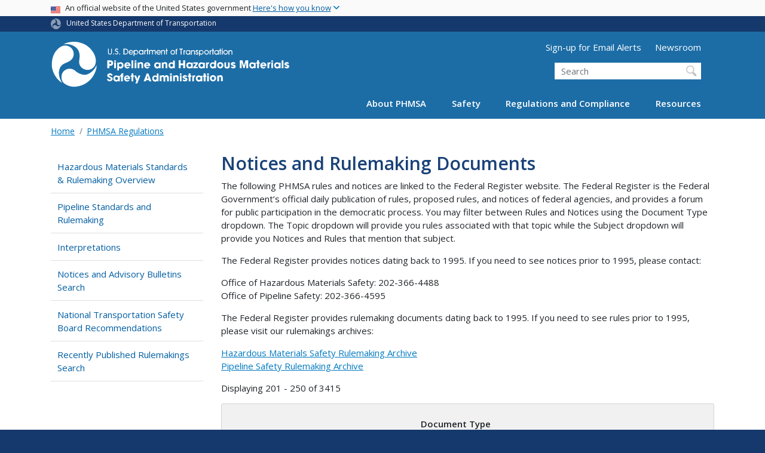

--- FILE ---
content_type: text/html; charset=UTF-8
request_url: https://www.phmsa.dot.gov/regulations/federal-register-documents?page=4
body_size: 16118
content:
<!DOCTYPE html>
<html lang="en" dir="ltr" prefix="og: https://ogp.me/ns#" class="is-ultimenu is-ultimobile">
  <head>
    <meta charset="utf-8" />
<script async src="https://www.googletagmanager.com/gtag/js?id=UA-18660041-1"></script>
<script>window.dataLayer = window.dataLayer || [];function gtag(){dataLayer.push(arguments)};gtag("js", new Date());gtag("set", "developer_id.dMDhkMT", true);gtag("config", "UA-18660041-1", {"groups":"default","anonymize_ip":true,"page_placeholder":"PLACEHOLDER_page_path"});gtag("config", "G-326294125", {"groups":"default","page_placeholder":"PLACEHOLDER_page_location"});gtag("config", "G-5VLYKQRXY5", {"groups":"default","page_placeholder":"PLACEHOLDER_page_location"});gtag("config", "G-0623JYSC1Q", {"groups":"default","page_placeholder":"PLACEHOLDER_page_location"});//gtag('config', 'UA-33523145-1');</script>
<script>(function(w,d,s,l,i){w[l]=w[l]||[];w[l].push({'gtm.start':
new Date().getTime(),event:'gtm.js'});var f=d.getElementsByTagName(s)[0],
j=d.createElement(s),dl=l!='dataLayer'?'&amp;l='+l:'';j.async=true;j.src=
'https://www.googletagmanager.com/gtm.js?id='+i+dl;f.parentNode.insertBefore(j,f);
})(window,document,'script','dataLayer','GTM-N62GB5JR');
</script>
<link rel="canonical" href="https://www.phmsa.dot.gov/regulations/federal-register-documents" />
<meta name="twitter:card" content="summary_large_image" />
<meta name="twitter:title" content="Notices and Rulemaking Documents" />
<meta name="twitter:site" content="@USDOT" />
<meta name="twitter:creator" content="@USDOT" />
<meta name="twitter:image" content="https://www.phmsa.dot.gov/themes/custom/dot_cms/images/seal_dot.png" />
<meta name="Generator" content="Drupal 10 (https://www.drupal.org)" />
<meta name="MobileOptimized" content="width" />
<meta name="HandheldFriendly" content="true" />
<meta name="viewport" content="width=device-width, initial-scale=1, shrink-to-fit=no" />
<meta http-equiv="x-ua-compatible" content="ie=edge" />
<link rel="icon" href="/themes/custom/dot_cms/favicon_dot.png" type="image/png" />

    <title>Notices and Rulemaking Documents | PHMSA</title>
    <link rel="stylesheet" media="all" href="/sites/phmsa.dot.gov/files/css/css_oTTSF76DIzh7APkAW9fdLOWJiP1Zrem4Fd8IlWeGOBA.css?delta=0&amp;language=en&amp;theme=phmsa&amp;include=[base64]" />
<link rel="stylesheet" media="all" href="/sites/phmsa.dot.gov/files/css/css_e44e1dYt2EKRYaYHVMBLA0pV6qzm6XndnMRiVal70W4.css?delta=1&amp;language=en&amp;theme=phmsa&amp;include=[base64]" />
<link rel="stylesheet" media="all" href="https://use.fontawesome.com/releases/v6.5.1/css/all.css" crossorigin="anonymous" integrity="sha512-DTOQO9RWCH3ppGqcWaEA1BIZOC6xxalwEsw9c2QQeAIftl+Vegovlnee1c9QX4TctnWMn13TZye+giMm8e2LwA==" />
<link rel="stylesheet" media="all" href="/sites/phmsa.dot.gov/files/css/css_N6m4w1H8mBkgD09hewxVMGGYK9pECrIdK7_26hmPnPI.css?delta=3&amp;language=en&amp;theme=phmsa&amp;include=[base64]" />
<link rel="stylesheet" media="all" href="//fonts.googleapis.com/css2?family=Open+Sans:wght@300;400;500;600;700&amp;display=swap" />
<link rel="stylesheet" media="all" href="//fonts.googleapis.com/css2?family=Raleway:ital,wght@0,400;0,500;0,600;0,700;1,400;1,500;1,600;1,700&amp;display=swap" />
<link rel="stylesheet" media="all" href="//fonts.googleapis.com/css2?family=Source+Sans+3:ital,wght@0,200..900;1,200..900&amp;display=swap" />
<link rel="stylesheet" media="all" href="//fonts.googleapis.com/css2?family=Source+Sans+Pro:ital,wght@0,300;0,400;0,600;0,700;1,300;1,400;1,600;1,700&amp;display=swap" />
<link rel="stylesheet" media="all" href="/sites/phmsa.dot.gov/files/css/css_iUXZBg8kGAUD-lHejmqzAhJAaKUqy8ncUabNCK2Delg.css?delta=8&amp;language=en&amp;theme=phmsa&amp;include=[base64]" />

    
    <!-- DAP Implementation -->
    <script async type="text/javascript" id="_fed_an_ua_tag" src="https://dap.digitalgov.gov/Universal-Federated-Analytics-Min.js?agency=DOT"></script>
  </head>
  <body class="layout-one-sidebar layout-sidebar-first page-view-federal-register path-regulations-federal-register-documents path-regulations">
  <noscript>Please enable JavaScript to use this site.</noscript>
    <a href="#main" class="visually-hidden focusable skip-link">
      Skip to main content
    </a>
    <noscript><iframe src="https://www.googletagmanager.com/ns.html?id=GTM-N62GB5JR" height="0" width="0" style="display:none;visibility:hidden;"></iframe>
</noscript>
      <div class="dialog-off-canvas-main-canvas" data-off-canvas-main-canvas>
    <div id="page-wrapper" class="page-wrapper">
  <div id="page" class="page">

    
 <section class="usa-banner">
  <h1 class="sr-only">USA Banner</h1>
  <div class="usa-banner-inner container">
    <div class="row">
      <div class="usa-accordion col" id="accordion">
        <header class="usa-banner-header" id="headingOne">
          <div aria-controls="collapseOne" aria-expanded="false" class="collapsed small row" data-target="#collapseOne" data-toggle="collapse" role="complementary">
            <div class="usa-banner-guidance-gov usa-width-one-full col-sm d-flex">
              <div class="usa-media_block-icon">
                <img class="usa-banner-flag" src="/themes/custom/dot_cms/images/assets/us_flag_small.svg" alt="U.S. flag">
              </div>
              <div class="usa-media_block-body">
                <p>An official website of the United States government <button class="usa-accordion-button usa-banner-button"><span class="usa-banner-button-text">Here's how you know</span></button></p>
              </div>
            </div>
          </div>
        </header>
        <div class="usa-banner-content container">
          <div aria-labelledby="headingOne" class="collapse row" data-parent="#accordion" id="collapseOne">
            <div class="usa-banner-guidance-gov usa-width-one-half col-sm d-flex">
              <div class="usa-media_block-icon">
                <img class="usa-banner-icon" src="/themes/custom/dot_cms/images/assets/icon-dot-gov.svg" alt="Official US Government Icon">
              </div>
              <div class="usa-media_block-body">
                <p><small><strong>Official websites use .gov</strong><br>A <strong>.gov</strong> website belongs to an official government organization in the United States.</small></p>
              </div>
            </div>
            <div class="usa-banner-guidance-ssl usa-width-one-half col-sm d-flex">
              <div class="usa-media_block-icon">
                <img class="usa-banner-icon" src="/themes/custom/dot_cms/images/assets/icon-https.svg" alt="Secure Site Icon">
              </div>
              <div class="usa-media_block-body">
                <p><small><strong>Secure .gov websites use HTTPS</strong><br>
                  A <strong>lock</strong> ( <span class="icon-lock"><svg xmlns="http://www.w3.org/2000/svg" width="52" height="64" viewBox="0 0 52 64" class="usa-banner__lock-image" role="img" aria-labelledby="banner-lock-title banner-lock-description"><title id="banner-lock-title">Lock</title><desc id="banner-lock-description">A locked padlock</desc><path fill="#000000" fill-rule="evenodd" d="M26 0c10.493 0 19 8.507 19 19v9h3a4 4 0 0 1 4 4v28a4 4 0 0 1-4 4H4a4 4 0 0 1-4-4V32a4 4 0 0 1 4-4h3v-9C7 8.507 15.507 0 26 0zm0 8c-5.979 0-10.843 4.77-10.996 10.712L15 19v9h22v-9c0-6.075-4.925-11-11-11z"></path></svg></span> ) or <strong>https://</strong> means you’ve safely connected to the .gov website. Share sensitive information only on official, secure websites.
                </small></p>
              </div>
            </div>
          </div>
        </div>
      </div>
    </div>
  </div>
</section>
 
    <div class="row region region-site-notification">
    
    <div class="block block--site-notification block--emergency block-views block-views-blocksite-notification-block-notification-emergency w-100 clearfix">
    


  </div>
  
          <div class="block block--site-notification block--warning block-views block-views-blocksite-notification-block-notification-warning w-100 clearfix">
      


    </div>
  
  </div>

 <style>
.dot-ribbon {
	background: #15396c;
	color: white;
	height: 1.75rem;
	display: flex;
	align-items: center;
	font-size: .8rem;
	position: relative;
	z-index: 100;
}
.dot-ribbon svg {
	width: 17px;
	opacity: .5;
	margin-right: 6px;
}
.dot-ribbon a:link,
.dot-ribbon a:hover,
.dot-ribbon a:visited,
.dot-ribbon a:active {
	color: white;
}
</style>
<div class="dot-ribbon">
	<div class="container">
		<svg xmlns="http://www.w3.org/2000/svg" viewBox="0 0 35.82 37.1" role="img" >
			<title>U.S. Department of Transportation</title>
			<desc>U.S. Department of Transportation Icon</desc>
			<defs><style>.cls-1{fill:#FFFFFF !important;}</style></defs><title>United States Department of Transportation</title><g id="Layer_2" data-name="Layer 2"><g id="Layer_1-2" data-name="Layer 1"><path class="cls-1" d="M4.46,6.35a8.38,8.38,0,0,1,8.15-2.94c2.71.55,4.26,2.77,4.78,5.43a6.31,6.31,0,0,1-2.75,6.79c-3.68,2.1-8,3.74-8.86,8.5A13.42,13.42,0,0,0,8.47,34.4C3.81,31.8,1.13,26.6.25,21.23A18,18,0,0,1,4.46,6.35"/><path class="cls-1" d="M14.41,36.71A8.65,8.65,0,0,1,7.85,30.9a6.51,6.51,0,0,1,2.13-7,5.85,5.85,0,0,1,7.05-1c3.61,2.23,7.17,5.31,11.56,3.64A12.82,12.82,0,0,0,35.81,19C36,24.49,33,29.5,29,33a16.57,16.57,0,0,1-14.55,3.72"/><path class="cls-1" d="M34.73,12.39a9.12,9.12,0,0,1-1.53,8.8c-1.79,2.17-4.42,2.47-6.91,1.63A6.18,6.18,0,0,1,21.92,17c0-4.35.81-9.1-2.8-12.17A12.51,12.51,0,0,0,9.05,2.33c4.47-2.92,10.27-2.89,15.22-1A17.36,17.36,0,0,1,34.73,12.39"/></g></g>
		</svg>
		<a href="https://www.transportation.gov">United States Department of Transportation</a>
</div>
</div>

 <header id="header" class="header site-header site-masthead bg-primary" role="banner" aria-label="Site header">
  <div class="container">
    <div class="row">
              <nav class="navbar navbar-dark navbar-expand-lg" id="navbar-main">
                <a href="/" title="Home" rel="home" class="navbar-brand">
              <img src="/themes/custom/phmsa/images/usdot_triskelion_phmsa.svg" alt="Home" class="img-fluid d-inline-block align-top" />
            
    </a>
    

                  <button class="navbar-toggler navbar-toggler-right" type="button" data-toggle="collapse" data-target="#CollapsingNavbar" aria-controls="CollapsingNavbar" aria-expanded="false" aria-label="Toggle navigation"><span class="navbar-toggler-icon"></span></button>
                      <div class="form-inline navbar-form">
                <section class="region region-header-form">
      <nav aria-labelledby="block-utilitymenu-menu" id="block-utilitymenu" class="block block-menu navigation menu--utility-menu">
            
  <h2  class="sr-only" id="block-utilitymenu-menu">Utility Menu (above search form)</h2>
  

        
              <ul block="block-utilitymenu" class="clearfix nav">
                    <li class="nav-item">
                <a href="https://service.govdelivery.com/accounts/USDOTPHMSA/subscriber/new" class="nav-link nav-link-https--servicegovdeliverycom-accounts-usdotphmsa-subscriber-new">Sign-up for Email Alerts</a>
              </li>
                <li class="nav-item">
                <a href="/newsroom" class="nav-link nav-link--newsroom" data-drupal-link-system-path="node/30316">Newsroom</a>
              </li>
        </ul>
  


  </nav>
<div id="block-customphmsaheadersearch" class="block block-fixed-block-content block-fixed-block-contentcustom-phmsa-header-search">
  
    
      <div class="content">
      
            <div class="clearfix text-formatted field field--name-body field--type-text-with-summary field--label-hidden field__item"><div class="usasearch-search-block-form block block-usasearch block-usasearch-search-form-block" data-drupal-selector="usasearch-search-block-form" id="block-usasearchform">
   <div class="search__wrapper">
      <form block="block-usasearchform" action="https://search.usa.gov/search" method="GET" id="usasearch-search-block-form" accept-charset="UTF-8">
         <fieldset class="js-form-item js-form-type-search form-type-search js-form-item-query form-item-query form-no-label form-group" aria-labelledby="headerquery">
            <legend class="d-none">Search DOT</legend>
            <label for="query" class="sr-only">Search</label>
            <input id="query" title="Enter the terms you wish to search for." placeholder="Search" class="usagov-search-autocomplete form-search form-control ui-autocomplete-input" autocomplete="off" aria-autocomplete="list" aria-haspopup data-drupal-selector="edit-query" type="search" name="query" value size="60" maxlength="128">
         </fieldset>
         <input data-drupal-selector="edit-affiliate" type="hidden" name="affiliate" value="dot-phmsa-2" class="form-control">
         <input data-drupal-selector="edit-submit" type="submit" id="edit-submit" value="Search" class="button js-form-submit form-submit btn btn-primary form-control">
      </form>
   </div>
</div></div>
      
    </div>
  </div>

  </section>

            </div>
                    <div class="collapse navbar-collapse" id="CollapsingNavbar">
              <div id="block-ultimenu-main-navigation" class="block block-ultimenu block-ultimenu-blockultimenu-main">
  
    
      <div class="content">
      <ul id="ultimenu-main" data-ultimenu="main" class="ultimenu ultimenu--offcanvas is-ultihover is-ulticaret--plus ultimenu--main ultimenu--htb ultimenu--horizontal"><li class="ultimenu__item uitem has-ultimenu"><a href="/about-phmsa/phmsas-mission" data-drupal-link-system-path="node/29826" class="ultimenu__link">About PHMSA<span class="ultimenu__caret caret" aria-hidden="true"><i></i></span></a><section class="ultimenu__flyout is-htb d-lg-flex p-0">
              <section class="ultimenu__region region region--count-2 row region-ultimenu-main-about-phmsa">
      <nav aria-labelledby="block-mainabout1-menu" id="block-mainabout1" class="block block-menu navigation menu--main---about-1">
      
  <h2  id="block-mainabout1-menu">Get to Know Us</h2>
  

        
              <ul block="block-mainabout1" class="clearfix nav">
                    <li class="nav-item">
                <a href="/about-phmsa/phmsas-mission" class="nav-link nav-link--about-phmsa-phmsas-mission" data-drupal-link-system-path="node/29826">Who We Are</a>
              </li>
                <li class="nav-item">
                <a href="/about-phmsa/offices" class="nav-link nav-link--about-phmsa-offices" data-drupal-link-system-path="node/30026">Organization</a>
              </li>
                <li class="nav-item">
                <a href="/about-phmsa/leadership" class="nav-link nav-link--about-phmsa-leadership" data-drupal-link-system-path="node/29986">Leadership</a>
              </li>
                <li class="nav-item">
                <a href="/about-phmsa/phmsa-faqs" class="nav-link nav-link--about-phmsa-phmsa-faqs" data-drupal-link-system-path="node/28976">PHMSA FAQs</a>
              </li>
                <li class="nav-item">
                <a href="/careers" class="nav-link nav-link--careers" data-drupal-link-system-path="node/26296">Careers</a>
              </li>
                <li class="nav-item">
                <a href="/about-phmsa/working-phmsa" class="nav-link nav-link--about-phmsa-working-phmsa" data-drupal-link-system-path="node/26351">Working with PHMSA</a>
              </li>
        </ul>
  


  </nav>
  <nav aria-labelledby="block-mainabout2-menu" id="block-mainabout2" class="block block-menu navigation menu--main---about-2">
      
  <h2  id="block-mainabout2-menu">PHMSA Offices</h2>
  

        
              <ul block="block-mainabout2" class="clearfix nav">
                    <li class="nav-item">
                <a href="/about-phmsa/offices/office-administration" class="nav-link nav-link--about-phmsa-offices-office-administration" data-drupal-link-system-path="node/25291">Office of Administration</a>
              </li>
                <li class="nav-item">
                <a href="/about-phmsa/offices/office-chief-counsel" class="nav-link nav-link--about-phmsa-offices-office-chief-counsel" data-drupal-link-system-path="node/24811">Office of Chief Counsel</a>
              </li>
                <li class="nav-item">
                <a href="/about-phmsa/offices/office-chief-financial-officer" class="nav-link nav-link--about-phmsa-offices-office-chief-financial-officer" data-drupal-link-system-path="node/25271">Office of the Chief Financial Officer</a>
              </li>
                <li class="nav-item">
                <a href="/about-phmsa/offices/office-civil-rights" class="nav-link nav-link--about-phmsa-offices-office-civil-rights" data-drupal-link-system-path="node/25171">Office of Civil Rights</a>
              </li>
                <li class="nav-item">
                <a href="/about-phmsa/offices/office-governmental-international-and-public-affairs" class="nav-link nav-link--about-phmsa-offices-office-governmental-international-and-public-affairs" data-drupal-link-system-path="node/25076">Office of Governmental, International, and Public Affairs</a>
              </li>
                <li class="nav-item">
                <a href="/about-phmsa/offices/office-hazardous-materials-safety" class="nav-link nav-link--about-phmsa-offices-office-hazardous-materials-safety" data-drupal-link-system-path="node/25111">Office of Hazardous Materials Safety</a>
              </li>
                <li class="nav-item">
                <a href="/about-phmsa/offices/office-pipeline-safety" class="nav-link nav-link--about-phmsa-offices-office-pipeline-safety" data-drupal-link-system-path="node/25121">Office of Pipeline Safety</a>
              </li>
                <li class="nav-item">
                <a href="/about-phmsa/offices/office-planning-analytics" class="nav-link nav-link--about-phmsa-offices-office-planning-analytics" data-drupal-link-system-path="node/25211">Office of Planning &amp; Analytics</a>
              </li>
        </ul>
  


  </nav>

  </section>

          </section></li><li class="ultimenu__item uitem has-ultimenu"><a href="/safety" data-drupal-link-system-path="node/25901" class="ultimenu__link">Safety<span class="ultimenu__caret caret" aria-hidden="true"><i></i></span></a><section class="ultimenu__flyout is-htb d-lg-flex p-0">
              <section class="ultimenu__region region region--count-1 row region-ultimenu-main-safety">
      <nav aria-labelledby="block-mainsafety-menu" id="block-mainsafety" class="block block-menu navigation menu--main---safety">
      
  <h2  id="block-mainsafety-menu">Safety Programs</h2>
  

        
              <ul block="block-mainsafety" class="clearfix nav">
                    <li class="nav-item">
                <a href="/about-phmsa/working-phmsa/grants" class="nav-link nav-link--about-phmsa-working-phmsa-grants" data-drupal-link-system-path="node/26341">Grants</a>
              </li>
                <li class="nav-item">
                <a href="/training/hazmat/hazardous-materials-outreach-engagement" class="nav-link nav-link--training-hazmat-hazardous-materials-outreach-engagement" data-drupal-link-system-path="node/29651">Hazardous Materials Outreach &amp; Training</a>
              </li>
                <li class="nav-item">
                <a href="/hazmat-safety-enhancement-program/hazardous-materials-safety-enhancement-program-overview" class="nav-link nav-link--hazmat-safety-enhancement-program-hazardous-materials-safety-enhancement-program-overview" data-drupal-link-system-path="node/29166">Hazardous Materials Safety Enhancement Program</a>
              </li>
                <li class="nav-item">
                <a href="/international-program/international-program-overview" class="nav-link nav-link--international-program-international-program-overview" data-drupal-link-system-path="node/27001">International Program</a>
              </li>
                <li class="nav-item">
                <a href="/lng/national-center-of-excellence-for-lng-safety" class="nav-link nav-link--lng-national-center-of-excellence-for-lng-safety" data-drupal-link-system-path="node/75561">National Center of Excellence for LNG Safety</a>
              </li>
                <li class="nav-item">
                <a href="/safety-awareness/pipeline/safety-awareness-overview" class="nav-link nav-link--safety-awareness-pipeline-safety-awareness-overview" data-drupal-link-system-path="node/29811">Pipeline Safety Awareness and Outreach</a>
              </li>
                <li class="nav-item">
                <a href="/training/phmsa-training" class="nav-link nav-link--training-phmsa-training" data-drupal-link-system-path="node/29871">Pipeline Safety Training</a>
              </li>
                <li class="nav-item">
                <a href="/working-phmsa/state-programs/state-programs-overview" class="nav-link nav-link--working-phmsa-state-programs-state-programs-overview" data-drupal-link-system-path="node/26521">Pipeline State Programs</a>
              </li>
                <li class="nav-item">
                <a href="/research-and-development/phmsa-research-and-development" class="nav-link nav-link--research-and-development-phmsa-research-and-development" data-drupal-link-system-path="node/29866">Research and Development</a>
              </li>
                <li class="nav-item">
                <a href="/rural/rural-safety" class="nav-link nav-link--rural-rural-safety" data-drupal-link-system-path="node/36131">Rural Safety</a>
              </li>
        </ul>
  


  </nav>

  </section>

          </section></li><li class="ultimenu__item uitem has-ultimenu"><a href="/regulations-and-compliance" data-drupal-link-system-path="node/25911" class="ultimenu__link">Regulations and Compliance<span class="ultimenu__caret caret" aria-hidden="true"><i></i></span></a><section class="ultimenu__flyout is-htb d-lg-flex p-0">
              <section class="ultimenu__region region region--count-1 row region-ultimenu-main-regulations-and-compliance">
      <nav aria-labelledby="block-mainregulationsandcompliance-menu" id="block-mainregulationsandcompliance" class="block block-menu navigation menu--main---regulations-and-comp">
      
  <h2  id="block-mainregulationsandcompliance-menu">Regulatory Compliance</h2>
  

        
              <ul block="block-mainregulationsandcompliance" class="clearfix nav">
                    <li class="nav-item">
                <a href="/approvals-and-permits/phmsa-approvals-and-permits" class="nav-link nav-link--approvals-and-permits-phmsa-approvals-and-permits">Approvals and Permits</a>
              </li>
                <li class="nav-item">
                <a href="/regulatory-compliance/phmsa-enforcement" class="nav-link nav-link--regulatory-compliance-phmsa-enforcement" data-drupal-link-system-path="node/29891">Enforcement</a>
              </li>
                <li class="nav-item">
                <a href="/planning-and-analytics/environmental-analysis-and-compliance/environmental-compliance" class="nav-link nav-link--planning-and-analytics-environmental-analysis-and-compliance-environmental-compliance" data-drupal-link-system-path="node/75571">Environmental Compliance</a>
              </li>
                <li class="nav-item">
                <a href="/field-operations" class="nav-link nav-link--field-operations" data-drupal-link-system-path="node/25906">Field Operations</a>
              </li>
                <li class="nav-item">
                <a href="/registration/registration-overview" class="nav-link nav-link--registration-registration-overview" data-drupal-link-system-path="node/28691">Hazardous Materials Registration</a>
              </li>
                <li class="nav-item">
                <a href="https://www.phmsa.dot.gov/regulations/title49/b/2/1" class="nav-link nav-link-https--wwwphmsadotgov-regulations-title49-b-2-1">Interpretations</a>
              </li>
                <li class="nav-item">
                <a href="/legislative-mandates/mandates-overview" class="nav-link nav-link--legislative-mandates-mandates-overview" data-drupal-link-system-path="node/25851">Legislative Mandates</a>
              </li>
                <li class="nav-item">
                <a href="/standards-rulemaking/notices-and-advisory-bulletins" class="nav-link nav-link--standards-rulemaking-notices-and-advisory-bulletins" data-drupal-link-system-path="node/29881">Notices and Advisory Bulletins</a>
              </li>
                <li class="nav-item">
                <a href="/phmsa-ntsb-recommendations" class="nav-link nav-link--phmsa-ntsb-recommendations">NTSB Recommendations</a>
              </li>
                <li class="nav-item">
                <a href="/guidance" class="nav-link nav-link--guidance" data-drupal-link-system-path="guidance">PHMSA Guidance</a>
              </li>
                <li class="nav-item">
                <a href="/pipeline/drug-and-alcohol/drug-and-alcohol-testing-program-overview" class="nav-link nav-link--pipeline-drug-and-alcohol-drug-and-alcohol-testing-program-overview" data-drupal-link-system-path="node/28021">Pipeline Drug and Alcohol</a>
              </li>
                <li class="nav-item">
                <a href="/rulemaking-implementation/pipeline-rulemaking-implementation" class="nav-link nav-link--rulemaking-implementation-pipeline-rulemaking-implementation" data-drupal-link-system-path="node/37806">Pipeline Rulemaking Implementation</a>
              </li>
                <li class="nav-item">
                <a href="/standards-rulemaking/hazmat/preemption-determinations" class="nav-link nav-link--standards-rulemaking-hazmat-preemption-determinations" data-drupal-link-system-path="node/26966">Preemption Determinations</a>
              </li>
                <li class="nav-item">
                <a href="/phmsa-regulations" class="nav-link nav-link--phmsa-regulations">Regulations</a>
              </li>
                <li class="nav-item">
                <a href="/standards-rulemaking/phmsa-standards-and-rulemaking" class="nav-link nav-link--standards-rulemaking-phmsa-standards-and-rulemaking" data-drupal-link-system-path="node/29906">Standards and Rulemaking</a>
              </li>
        </ul>
  


  </nav>

  </section>

          </section></li><li class="ultimenu__item uitem has-ultimenu"><a href="/resources" data-drupal-link-system-path="node/25916" class="ultimenu__link">Resources<span class="ultimenu__caret caret" aria-hidden="true"><i></i></span></a><section class="ultimenu__flyout is-htb d-lg-flex p-0">
              <section class="ultimenu__region region region--count-2 row region-ultimenu-main-resources">
      <nav aria-labelledby="block-mainresources1-menu" id="block-mainresources1" class="block block-menu navigation menu--main---resources-1">
      
  <h2  id="block-mainresources1-menu">Data and Information</h2>
  

        
              <ul block="block-mainresources1" class="clearfix nav">
                    <li class="nav-item">
                <a href="/data-and-statistics/phmsa-data-and-statistics" class="nav-link nav-link--data-and-statistics-phmsa-data-and-statistics" data-drupal-link-system-path="node/25631">Data and Statistics</a>
              </li>
                <li class="nav-item">
                <a href="/incident-reporting" class="nav-link nav-link--incident-reporting" data-drupal-link-system-path="node/28211">Incident Reporting</a>
              </li>
                <li class="nav-item">
                <a href="https://www.npms.phmsa.dot.gov/" class="nav-link nav-link-https--wwwnpmsphmsadotgov-">National Pipeline Mapping System (NPMS)</a>
              </li>
                <li class="nav-item">
                <a href="https://portal.phmsa.dot.gov/" class="nav-link nav-link-https--portalphmsadotgov-">PHMSA Portal</a>
              </li>
                <li class="nav-item">
                <a href="/about-phmsa/offices/office-planning-analytics" class="nav-link nav-link--about-phmsa-offices-office-planning-analytics" data-drupal-link-system-path="node/25211">Planning and Analytics</a>
              </li>
        </ul>
  


  </nav>
  <nav aria-labelledby="block-mainresources2-menu" id="block-mainresources2" class="block block-menu navigation menu--main---resources-2">
      
  <h2  id="block-mainresources2-menu">Resource Library</h2>
  

        
              <ul block="block-mainresources2" class="clearfix nav">
                    <li class="nav-item">
                <a href="/hazmat/erg/emergency-response-guidebook-erg" class="nav-link nav-link--hazmat-erg-emergency-response-guidebook-erg">Emergency Response Guidebook</a>
              </li>
                <li class="nav-item">
                <a href="/forms" class="nav-link nav-link--forms" data-drupal-link-system-path="node/25921">Forms</a>
              </li>
                <li class="nav-item">
                <a href="/standards-rulemaking/hazmat/hazardous-materials-information-center" class="nav-link nav-link--standards-rulemaking-hazmat-hazardous-materials-information-center" data-drupal-link-system-path="node/27051">Hazardous Materials Information Center</a>
              </li>
                <li class="nav-item">
                <a href="/national-preparedness/national-preparedness-response-exercise-program-prep" class="nav-link nav-link--national-preparedness-national-preparedness-response-exercise-program-prep" data-drupal-link-system-path="node/37336">National Preparedness for Response Exercise Program (PREP)</a>
              </li>
                <li class="nav-item">
                <a href="/operator-resources/operator-resources-overview" class="nav-link nav-link--operator-resources-operator-resources-overview" data-drupal-link-system-path="node/28631">Operator Resources</a>
              </li>
                <li class="nav-item">
                <a href="/standards-rulemaking/hazmat/phmsas-online-cfr-ocfr" class="nav-link nav-link--standards-rulemaking-hazmat-phmsas-online-cfr-ocfr" data-drupal-link-system-path="node/26976">PHMSA oCFR</a>
              </li>
                <li class="nav-item">
                <a href="/technical-resources/pipeline/pipeline-technical-resources-overview" class="nav-link nav-link--technical-resources-pipeline-pipeline-technical-resources-overview" data-drupal-link-system-path="node/29691">Technical Resources</a>
              </li>
                <li class="nav-item">
                <a href="/technical-resources/hazmat-technical-resources/technical-reports" class="nav-link nav-link--technical-resources-hazmat-technical-resources-technical-reports" data-drupal-link-system-path="node/27986">Technical Reports</a>
              </li>
                <li class="nav-item">
                <a href="/transporting-infectious-substances/transporting-infectious-substances-overview" class="nav-link nav-link--transporting-infectious-substances-transporting-infectious-substances-overview" data-drupal-link-system-path="node/29131">Transporting Infectious Substances</a>
              </li>
                <li class="nav-item">
                <a href="/lithiumbatteries" class="nav-link nav-link--lithiumbatteries" data-drupal-link-system-path="node/37051">Transporting Lithium Batteries</a>
              </li>
        </ul>
  


  </nav>

  </section>

          </section></li></ul><button data-ultimenu-button="#ultimenu-main" class="button button--ultimenu button--ultiburger" aria-label="Menu Main navigation (Desktop)"><span class="bars">Menu Main navigation (Desktop)</span></button>
    </div>
  </div>
<div id="block-ultimenu-mobile-navigation" class="block block-ultimenu block-ultimenu-blockultimenu-main">
  
    
      <div class="content">
      <ul id="ultimenu-main" data-ultimenu="main" class="ultimenu ultimenu--offcanvas is-ulticaret--triangle ultimenu--main ultimenu--htb ultimenu--horizontal"><li class="ultimenu__item uitem has-ultimenu"><a href="/about-phmsa/phmsas-mission" data-drupal-link-system-path="node/29826" class="ultimenu__link">About PHMSA<span class="ultimenu__caret caret" aria-hidden="true"><i></i></span></a><section class="ultimenu__flyout is-htb d-lg-flex p-0">
              <section class="ultimenu__region region region--count-2 row region-ultimenu-main-about-phmsa">
      <nav aria-labelledby="block-mainabout1-menu" id="block-mainabout1" class="block block-menu navigation menu--main---about-1">
      
  <h2  id="block-mainabout1-menu">Get to Know Us</h2>
  

        
              <ul block="block-mainabout1" class="clearfix nav">
                    <li class="nav-item">
                <a href="/about-phmsa/phmsas-mission" class="nav-link nav-link--about-phmsa-phmsas-mission" data-drupal-link-system-path="node/29826">Who We Are</a>
              </li>
                <li class="nav-item">
                <a href="/about-phmsa/offices" class="nav-link nav-link--about-phmsa-offices" data-drupal-link-system-path="node/30026">Organization</a>
              </li>
                <li class="nav-item">
                <a href="/about-phmsa/leadership" class="nav-link nav-link--about-phmsa-leadership" data-drupal-link-system-path="node/29986">Leadership</a>
              </li>
                <li class="nav-item">
                <a href="/about-phmsa/phmsa-faqs" class="nav-link nav-link--about-phmsa-phmsa-faqs" data-drupal-link-system-path="node/28976">PHMSA FAQs</a>
              </li>
                <li class="nav-item">
                <a href="/careers" class="nav-link nav-link--careers" data-drupal-link-system-path="node/26296">Careers</a>
              </li>
                <li class="nav-item">
                <a href="/about-phmsa/working-phmsa" class="nav-link nav-link--about-phmsa-working-phmsa" data-drupal-link-system-path="node/26351">Working with PHMSA</a>
              </li>
        </ul>
  


  </nav>
  <nav aria-labelledby="block-mainabout2-menu" id="block-mainabout2" class="block block-menu navigation menu--main---about-2">
      
  <h2  id="block-mainabout2-menu">PHMSA Offices</h2>
  

        
              <ul block="block-mainabout2" class="clearfix nav">
                    <li class="nav-item">
                <a href="/about-phmsa/offices/office-administration" class="nav-link nav-link--about-phmsa-offices-office-administration" data-drupal-link-system-path="node/25291">Office of Administration</a>
              </li>
                <li class="nav-item">
                <a href="/about-phmsa/offices/office-chief-counsel" class="nav-link nav-link--about-phmsa-offices-office-chief-counsel" data-drupal-link-system-path="node/24811">Office of Chief Counsel</a>
              </li>
                <li class="nav-item">
                <a href="/about-phmsa/offices/office-chief-financial-officer" class="nav-link nav-link--about-phmsa-offices-office-chief-financial-officer" data-drupal-link-system-path="node/25271">Office of the Chief Financial Officer</a>
              </li>
                <li class="nav-item">
                <a href="/about-phmsa/offices/office-civil-rights" class="nav-link nav-link--about-phmsa-offices-office-civil-rights" data-drupal-link-system-path="node/25171">Office of Civil Rights</a>
              </li>
                <li class="nav-item">
                <a href="/about-phmsa/offices/office-governmental-international-and-public-affairs" class="nav-link nav-link--about-phmsa-offices-office-governmental-international-and-public-affairs" data-drupal-link-system-path="node/25076">Office of Governmental, International, and Public Affairs</a>
              </li>
                <li class="nav-item">
                <a href="/about-phmsa/offices/office-hazardous-materials-safety" class="nav-link nav-link--about-phmsa-offices-office-hazardous-materials-safety" data-drupal-link-system-path="node/25111">Office of Hazardous Materials Safety</a>
              </li>
                <li class="nav-item">
                <a href="/about-phmsa/offices/office-pipeline-safety" class="nav-link nav-link--about-phmsa-offices-office-pipeline-safety" data-drupal-link-system-path="node/25121">Office of Pipeline Safety</a>
              </li>
                <li class="nav-item">
                <a href="/about-phmsa/offices/office-planning-analytics" class="nav-link nav-link--about-phmsa-offices-office-planning-analytics" data-drupal-link-system-path="node/25211">Office of Planning &amp; Analytics</a>
              </li>
        </ul>
  


  </nav>

  </section>

          </section></li><li class="ultimenu__item uitem has-ultimenu"><a href="/safety" data-drupal-link-system-path="node/25901" class="ultimenu__link">Safety<span class="ultimenu__caret caret" aria-hidden="true"><i></i></span></a><section class="ultimenu__flyout is-htb d-lg-flex p-0">
              <section class="ultimenu__region region region--count-1 row region-ultimenu-main-safety">
      <nav aria-labelledby="block-mainsafety-menu" id="block-mainsafety" class="block block-menu navigation menu--main---safety">
      
  <h2  id="block-mainsafety-menu">Safety Programs</h2>
  

        
              <ul block="block-mainsafety" class="clearfix nav">
                    <li class="nav-item">
                <a href="/about-phmsa/working-phmsa/grants" class="nav-link nav-link--about-phmsa-working-phmsa-grants" data-drupal-link-system-path="node/26341">Grants</a>
              </li>
                <li class="nav-item">
                <a href="/training/hazmat/hazardous-materials-outreach-engagement" class="nav-link nav-link--training-hazmat-hazardous-materials-outreach-engagement" data-drupal-link-system-path="node/29651">Hazardous Materials Outreach &amp; Training</a>
              </li>
                <li class="nav-item">
                <a href="/hazmat-safety-enhancement-program/hazardous-materials-safety-enhancement-program-overview" class="nav-link nav-link--hazmat-safety-enhancement-program-hazardous-materials-safety-enhancement-program-overview" data-drupal-link-system-path="node/29166">Hazardous Materials Safety Enhancement Program</a>
              </li>
                <li class="nav-item">
                <a href="/international-program/international-program-overview" class="nav-link nav-link--international-program-international-program-overview" data-drupal-link-system-path="node/27001">International Program</a>
              </li>
                <li class="nav-item">
                <a href="/lng/national-center-of-excellence-for-lng-safety" class="nav-link nav-link--lng-national-center-of-excellence-for-lng-safety" data-drupal-link-system-path="node/75561">National Center of Excellence for LNG Safety</a>
              </li>
                <li class="nav-item">
                <a href="/safety-awareness/pipeline/safety-awareness-overview" class="nav-link nav-link--safety-awareness-pipeline-safety-awareness-overview" data-drupal-link-system-path="node/29811">Pipeline Safety Awareness and Outreach</a>
              </li>
                <li class="nav-item">
                <a href="/training/phmsa-training" class="nav-link nav-link--training-phmsa-training" data-drupal-link-system-path="node/29871">Pipeline Safety Training</a>
              </li>
                <li class="nav-item">
                <a href="/working-phmsa/state-programs/state-programs-overview" class="nav-link nav-link--working-phmsa-state-programs-state-programs-overview" data-drupal-link-system-path="node/26521">Pipeline State Programs</a>
              </li>
                <li class="nav-item">
                <a href="/research-and-development/phmsa-research-and-development" class="nav-link nav-link--research-and-development-phmsa-research-and-development" data-drupal-link-system-path="node/29866">Research and Development</a>
              </li>
                <li class="nav-item">
                <a href="/rural/rural-safety" class="nav-link nav-link--rural-rural-safety" data-drupal-link-system-path="node/36131">Rural Safety</a>
              </li>
        </ul>
  


  </nav>

  </section>

          </section></li><li class="ultimenu__item uitem has-ultimenu"><a href="/regulations-and-compliance" data-drupal-link-system-path="node/25911" class="ultimenu__link">Regulations and Compliance<span class="ultimenu__caret caret" aria-hidden="true"><i></i></span></a><section class="ultimenu__flyout is-htb d-lg-flex p-0">
              <section class="ultimenu__region region region--count-1 row region-ultimenu-main-regulations-and-compliance">
      <nav aria-labelledby="block-mainregulationsandcompliance-menu" id="block-mainregulationsandcompliance" class="block block-menu navigation menu--main---regulations-and-comp">
      
  <h2  id="block-mainregulationsandcompliance-menu">Regulatory Compliance</h2>
  

        
              <ul block="block-mainregulationsandcompliance" class="clearfix nav">
                    <li class="nav-item">
                <a href="/approvals-and-permits/phmsa-approvals-and-permits" class="nav-link nav-link--approvals-and-permits-phmsa-approvals-and-permits">Approvals and Permits</a>
              </li>
                <li class="nav-item">
                <a href="/regulatory-compliance/phmsa-enforcement" class="nav-link nav-link--regulatory-compliance-phmsa-enforcement" data-drupal-link-system-path="node/29891">Enforcement</a>
              </li>
                <li class="nav-item">
                <a href="/planning-and-analytics/environmental-analysis-and-compliance/environmental-compliance" class="nav-link nav-link--planning-and-analytics-environmental-analysis-and-compliance-environmental-compliance" data-drupal-link-system-path="node/75571">Environmental Compliance</a>
              </li>
                <li class="nav-item">
                <a href="/field-operations" class="nav-link nav-link--field-operations" data-drupal-link-system-path="node/25906">Field Operations</a>
              </li>
                <li class="nav-item">
                <a href="/registration/registration-overview" class="nav-link nav-link--registration-registration-overview" data-drupal-link-system-path="node/28691">Hazardous Materials Registration</a>
              </li>
                <li class="nav-item">
                <a href="https://www.phmsa.dot.gov/regulations/title49/b/2/1" class="nav-link nav-link-https--wwwphmsadotgov-regulations-title49-b-2-1">Interpretations</a>
              </li>
                <li class="nav-item">
                <a href="/legislative-mandates/mandates-overview" class="nav-link nav-link--legislative-mandates-mandates-overview" data-drupal-link-system-path="node/25851">Legislative Mandates</a>
              </li>
                <li class="nav-item">
                <a href="/standards-rulemaking/notices-and-advisory-bulletins" class="nav-link nav-link--standards-rulemaking-notices-and-advisory-bulletins" data-drupal-link-system-path="node/29881">Notices and Advisory Bulletins</a>
              </li>
                <li class="nav-item">
                <a href="/phmsa-ntsb-recommendations" class="nav-link nav-link--phmsa-ntsb-recommendations">NTSB Recommendations</a>
              </li>
                <li class="nav-item">
                <a href="/guidance" class="nav-link nav-link--guidance" data-drupal-link-system-path="guidance">PHMSA Guidance</a>
              </li>
                <li class="nav-item">
                <a href="/pipeline/drug-and-alcohol/drug-and-alcohol-testing-program-overview" class="nav-link nav-link--pipeline-drug-and-alcohol-drug-and-alcohol-testing-program-overview" data-drupal-link-system-path="node/28021">Pipeline Drug and Alcohol</a>
              </li>
                <li class="nav-item">
                <a href="/rulemaking-implementation/pipeline-rulemaking-implementation" class="nav-link nav-link--rulemaking-implementation-pipeline-rulemaking-implementation" data-drupal-link-system-path="node/37806">Pipeline Rulemaking Implementation</a>
              </li>
                <li class="nav-item">
                <a href="/standards-rulemaking/hazmat/preemption-determinations" class="nav-link nav-link--standards-rulemaking-hazmat-preemption-determinations" data-drupal-link-system-path="node/26966">Preemption Determinations</a>
              </li>
                <li class="nav-item">
                <a href="/phmsa-regulations" class="nav-link nav-link--phmsa-regulations">Regulations</a>
              </li>
                <li class="nav-item">
                <a href="/standards-rulemaking/phmsa-standards-and-rulemaking" class="nav-link nav-link--standards-rulemaking-phmsa-standards-and-rulemaking" data-drupal-link-system-path="node/29906">Standards and Rulemaking</a>
              </li>
        </ul>
  


  </nav>

  </section>

          </section></li><li class="ultimenu__item uitem has-ultimenu"><a href="/resources" data-drupal-link-system-path="node/25916" class="ultimenu__link">Resources<span class="ultimenu__caret caret" aria-hidden="true"><i></i></span></a><section class="ultimenu__flyout is-htb d-lg-flex p-0">
              <section class="ultimenu__region region region--count-2 row region-ultimenu-main-resources">
      <nav aria-labelledby="block-mainresources1-menu" id="block-mainresources1" class="block block-menu navigation menu--main---resources-1">
      
  <h2  id="block-mainresources1-menu">Data and Information</h2>
  

        
              <ul block="block-mainresources1" class="clearfix nav">
                    <li class="nav-item">
                <a href="/data-and-statistics/phmsa-data-and-statistics" class="nav-link nav-link--data-and-statistics-phmsa-data-and-statistics" data-drupal-link-system-path="node/25631">Data and Statistics</a>
              </li>
                <li class="nav-item">
                <a href="/incident-reporting" class="nav-link nav-link--incident-reporting" data-drupal-link-system-path="node/28211">Incident Reporting</a>
              </li>
                <li class="nav-item">
                <a href="https://www.npms.phmsa.dot.gov/" class="nav-link nav-link-https--wwwnpmsphmsadotgov-">National Pipeline Mapping System (NPMS)</a>
              </li>
                <li class="nav-item">
                <a href="https://portal.phmsa.dot.gov/" class="nav-link nav-link-https--portalphmsadotgov-">PHMSA Portal</a>
              </li>
                <li class="nav-item">
                <a href="/about-phmsa/offices/office-planning-analytics" class="nav-link nav-link--about-phmsa-offices-office-planning-analytics" data-drupal-link-system-path="node/25211">Planning and Analytics</a>
              </li>
        </ul>
  


  </nav>
  <nav aria-labelledby="block-mainresources2-menu" id="block-mainresources2" class="block block-menu navigation menu--main---resources-2">
      
  <h2  id="block-mainresources2-menu">Resource Library</h2>
  

        
              <ul block="block-mainresources2" class="clearfix nav">
                    <li class="nav-item">
                <a href="/hazmat/erg/emergency-response-guidebook-erg" class="nav-link nav-link--hazmat-erg-emergency-response-guidebook-erg">Emergency Response Guidebook</a>
              </li>
                <li class="nav-item">
                <a href="/forms" class="nav-link nav-link--forms" data-drupal-link-system-path="node/25921">Forms</a>
              </li>
                <li class="nav-item">
                <a href="/standards-rulemaking/hazmat/hazardous-materials-information-center" class="nav-link nav-link--standards-rulemaking-hazmat-hazardous-materials-information-center" data-drupal-link-system-path="node/27051">Hazardous Materials Information Center</a>
              </li>
                <li class="nav-item">
                <a href="/national-preparedness/national-preparedness-response-exercise-program-prep" class="nav-link nav-link--national-preparedness-national-preparedness-response-exercise-program-prep" data-drupal-link-system-path="node/37336">National Preparedness for Response Exercise Program (PREP)</a>
              </li>
                <li class="nav-item">
                <a href="/operator-resources/operator-resources-overview" class="nav-link nav-link--operator-resources-operator-resources-overview" data-drupal-link-system-path="node/28631">Operator Resources</a>
              </li>
                <li class="nav-item">
                <a href="/standards-rulemaking/hazmat/phmsas-online-cfr-ocfr" class="nav-link nav-link--standards-rulemaking-hazmat-phmsas-online-cfr-ocfr" data-drupal-link-system-path="node/26976">PHMSA oCFR</a>
              </li>
                <li class="nav-item">
                <a href="/technical-resources/pipeline/pipeline-technical-resources-overview" class="nav-link nav-link--technical-resources-pipeline-pipeline-technical-resources-overview" data-drupal-link-system-path="node/29691">Technical Resources</a>
              </li>
                <li class="nav-item">
                <a href="/technical-resources/hazmat-technical-resources/technical-reports" class="nav-link nav-link--technical-resources-hazmat-technical-resources-technical-reports" data-drupal-link-system-path="node/27986">Technical Reports</a>
              </li>
                <li class="nav-item">
                <a href="/transporting-infectious-substances/transporting-infectious-substances-overview" class="nav-link nav-link--transporting-infectious-substances-transporting-infectious-substances-overview" data-drupal-link-system-path="node/29131">Transporting Infectious Substances</a>
              </li>
                <li class="nav-item">
                <a href="/lithiumbatteries" class="nav-link nav-link--lithiumbatteries" data-drupal-link-system-path="node/37051">Transporting Lithium Batteries</a>
              </li>
        </ul>
  


  </nav>

  </section>

          </section></li></ul><button data-ultimenu-button="#ultimenu-main" class="button button--ultimenu button--ultiburger" aria-label="Menu Main navigation (Mobile)"><span class="bars">Menu Main navigation (Mobile)</span></button>
    </div>
  </div>


          </div>
                      </nav>
      </div><!-- row -->
</div><!-- container -->
</header>

    
    <main id="main" class="main" role="main" aria-label="Site main">

      
      
      
      
      <div id="main-wrapper" class="layout-main-wrapper clearfix">
                  <div id="main-content" class="container">

                            <div id="block-breadcrumbs" class="block block-system block-system-breadcrumb-block">
  
    
      <div class="content">
      

  <nav role="navigation" aria-label="breadcrumb">
    <ol class="breadcrumb">
                  <li class="breadcrumb-item">
          <a href="/">Home</a>
        </li>
                        <li class="breadcrumb-item">
          <a href="/regulations">PHMSA Regulations</a>
        </li>
              </ol>
  </nav>

    </div>
  </div>


            
            <div class="row row-offcanvas row-offcanvas-left clearfix">

                              <!-- Sidebar First Region -->
                <div class="sidebar col-xs-12 col-sm-12 col-md-3 col-lg-3 col-xl-3 order-first">
                  <aside class="sidebar_first section" role="complementary">
                      <div id="sidenav" class="sidenav">
              
  <h1 class="sidenav-header" id="block-leftnavphmsastandardsandrulemaking-menu">In This Section</h1>
  

  <nav id="block-leftnavphmsastandardsandrulemaking" class="wrapper__sidenav"role="navigation" aria-labelledby="block-leftnavphmsastandardsandrulemaking-menu">

              
              <ul id="block-leftnavphmsastandardsandrulemaking" block="block-leftnavphmsastandardsandrulemaking" class="clearfix nav">
                    <li class="nav-item">
                <a href="/standards-rulemaking/hazmat/hazardous-materials-standards-and-rulemaking-overview" class="nav-link" data-drupal-link-system-path="node/26971">Hazardous Materials Standards &amp; Rulemaking Overview</a>
              </li>
                <li class="nav-item">
                <a href="/standards-rulemaking/pipeline/standards-and-rulemaking-overview" class="nav-link" data-drupal-link-system-path="node/27111">Pipeline Standards and Rulemaking</a>
              </li>
                <li class="nav-item">
                <a href="https://www.phmsa.dot.gov/regulations/title49/b/2/1" class="nav-link">Interpretations</a>
              </li>
                <li class="nav-item">
                <a href="https://www.phmsa.dot.gov/regulations-fr/notices" class="nav-link">Notices and Advisory Bulletins Search</a>
              </li>
                <li class="nav-item">
                <a href="/phmsa-ntsb-recommendations/phmsa-ntsb-recommendations" class="nav-link" data-drupal-link-system-path="node/25846">National Transportation Safety Board Recommendations</a>
              </li>
                <li class="nav-item">
                <a href="https://www.phmsa.dot.gov/regulations-fr/rulemaking" class="nav-link">Recently Published Rulemakings Search</a>
              </li>
        </ul>
  


      </nav>
</div>


                  </aside>
                </div>
                <!-- Main Content Region -->
                <div class="col-xs-12 col-sm-12 col-md-9 col-lg-9 col-xl-9"  class="main-content col order-last" id="content" role="main">
                  <section class="section">
                    <a id="main-content" tabindex="-1"></a>
                      <div data-drupal-messages-fallback class="hidden"></div><div id="block-pagetitle" class="block block-core block-page-title-block">
  
    
      <div class="content">
      
  <h1 class="title">Notices and Rulemaking Documents</h1>


    </div>
  </div>
<div id="block-mainpagecontent" class="block block-system block-system-main-block">
  
    
      <div class="content">
      

<div class="view view-federal-register view-id-federal_register view-display-id-page_1 js-view-dom-id-85226e0a0fbc1f52dfc0cdcdfb344b66743f73680262c026cf29963e7c9d6efa row">

      <header>
      <div class="container"><p>The following PHMSA rules and notices are linked to the Federal Register website. The Federal Register is the Federal Government’s official daily publication of rules, proposed rules, and notices of federal agencies, and provides a forum for public participation in the democratic process. You may filter between Rules and Notices using the Document Type dropdown. The Topic dropdown will provide you rules associated with that topic while the Subject dropdown will provide you Notices and Rules that mention that subject.</p><p>The Federal Register provides notices dating back to 1995. If you need to see notices prior to 1995, please contact:</p>
Office of Hazardous Materials Safety: 202-366-4488
<br>
Office of Pipeline Safety: 202-366-4595
<p></p>
<p>The Federal Register provides rulemaking documents dating back to 1995. If you need to see rules prior to 1995, please visit our rulemakings archives:</p>
<p>
<a href="/hazmat/rulemakings/archived-hazardous-materials-rulemakings">Hazardous Materials Safety Rulemaking Archive</a>
<br>
<a href="/pipeline/rulemakings/archived-pipeline-rulemakings">Pipeline Safety Rulemaking Archive</a>
</p>
</div><div class="container"><p>Displaying 201 - 250 of 3415</p></div>
    </header>
  
      <div class="container list_filter mb-5">
      <div class="card wrapper__form">
        <div class="card-body p-4">
          

<form class="views-exposed-form" data-drupal-selector="views-exposed-form-federal-register-page-1" action="/regulations/federal-register-documents" method="get" id="views-exposed-form-federal-register-page-1" accept-charset="UTF-8">
  <div class="form-row">
  



  <fieldset class="js-form-item js-form-type-textfield form-type-textfield js-form-item-title form-item-title form-group">
          <label for="edit-title">Keyword</label>
                    <input data-drupal-selector="edit-title" type="text" id="edit-title" name="title" value="" size="60" maxlength="128" class="form-control" />

                      </fieldset>




  <fieldset class="js-form-item js-form-type-select form-type-select js-form-item-type form-item-type form-group">
          <label for="edit-type">Document Type</label>
                    
<select data-drupal-selector="edit-type" multiple="multiple" name="type[]" id="edit-type" class="form-select form-control"><option value="RULE">Final Rule</option><option value="PRORULE">Proposed Rule</option><option value="NOTICE">Notice</option></select>
                          <small id="edit-type--description" class="description text-muted">
        Hold Ctrl and click for multi-selection
      </small>
      </fieldset>




  <fieldset class="js-form-item js-form-type-select form-type-select js-form-item-topics form-item-topics form-group">
          <label for="edit-topics">Topic</label>
                    
<select data-drupal-selector="edit-topics" id="edit-topics" name="topics" class="form-select form-control"><option value="All" selected="selected">- Any -</option><option value="administrative-practice-procedure">Administrative Practice Procedure</option><option value="air-carriers">Air Carriers</option><option value="alcohol-abuse">Alcohol Abuse</option><option value="authority-delegations-government-agencies">Authority Delegations Government Agencies</option><option value="carbon-dioxide">Carbon Dioxide</option><option value="disaster-assistance">Disaster Assistance</option><option value="drug-abuse">Drug Abuse</option><option value="drug-testing">Drug Testing</option><option value="education">Education</option><option value="environmental-protection">Environmental Protection</option><option value="exports">Exports</option><option value="fire-prevention">Fire Prevention</option><option value="grant-programs">Grant Programs</option><option value="grant-programs-environmental-protection">Grant Programs Environmental Protection</option><option value="grant-programs-indians">Grant Programs Indians</option><option value="grant-programs-transportation">Grant Programs Transportation</option><option value="hazardous-materials-transportation">Hazardous Materials Transportation</option><option value="hazardous-substances">Hazardous Substances</option><option value="hazardous-waste">Hazardous Waste</option><option value="highway-safety">Highway Safety</option><option value="imports">Imports</option><option value="indians">Indians</option><option value="intermodal-transportation">Intermodal Transportation</option><option value="investigations">Investigations</option><option value="labeling">Labeling</option><option value="maritime-carriers">Maritime Carriers</option><option value="motor-carriers">Motor Carriers</option><option value="motor-vehicle-safety">Motor Vehicle Safety</option><option value="natural-gas">Natural Gas</option><option value="oil-pollution">Oil Pollution</option><option value="organization-functions-government-agencies">Organization Functions Government Agencies</option><option value="packaging-containers">Packaging Containers</option><option value="penalties">Penalties</option><option value="petroleum">Petroleum</option><option value="pipeline-safety">Pipeline Safety</option><option value="pipelines">Pipelines</option><option value="radioactive-materials">Radioactive Materials</option><option value="railroad-safety">Railroad Safety</option><option value="reporting-recordkeeping-requirements">Reporting Recordkeeping Requirements</option><option value="safety">Safety</option><option value="security-measures">Security Measures</option><option value="transportation">Transportation</option><option value="uranium">Uranium</option><option value="water-pollution-control">Water Pollution Control</option></select>
                      </fieldset>




  <fieldset class="js-form-item js-form-type-select form-type-select js-form-item-abstract form-item-abstract form-group">
          <label for="edit-abstract">Subject</label>
                    
<select data-drupal-selector="edit-abstract" id="edit-abstract" name="abstract" class="form-select form-control"><option value="All" selected="selected">- Any -</option><option value="@title pipeline”special permit”">Pipeline Special Permits</option><option value="@title &quot;hazardous materials&quot;&quot;special permit&quot;">HazMat Special Permits</option><option value="@title pipeline&quot;request for waiver&quot;">State Waivers</option><option value="@title approval">Approvals</option><option value="@title (methodology|policy|manual|publication)|@abstract (&quot;PHMSA\&#039;s enforcement&quot;|&quot;enforced by PHMSA&quot;|&quot;enforcement by PHMSA&quot;|&quot;procedural&quot;|”safety advisory”)-(collection|grants)">Enforcement</option><option value="@abstract &quot;guidance&quot;">Regulatory Guidance</option><option value="@title &quot;Preemption&quot;">Preemption</option><option value="@title &quot;exemption&quot;-driver">Vehicle/Company Exemptions</option><option value="@title &quot;Qualification of Drivers&quot;|@title &quot;Exemption Applications&quot;">Driver Exemptions</option><option value="@title (“emergency order”|”prohibition order”)|@abstract (“emergency order”|”prohibition order”)">Emergency Orders</option><option value="@title (“fiscal year”|grant)">Grants</option><option value="@abstract &quot;information collection&quot;">Information Collection</option><option value="@abstract (&quot;listening sessions&quot;|&quot;listening session&quot;)|@title (&quot;review board&quot;|committee|meeting)">Meetings</option><option value="&quot;issuance of advisory bulletin&quot;">Advisory Bulletins (Pipeline)</option></select>
                      </fieldset>
<div data-drupal-selector="edit-actions" class="form-actions js-form-wrapper form-group form-submits mt-3 mb-0" id="edit-actions"><input data-drupal-selector="edit-submit-federal-register" type="submit" id="edit-submit-federal-register" value="Apply" class="button js-form-submit form-submit btn btn-primary form-control" />
</div>

</div>

</form>

          
        </div>
      </div>
    </div>
  
  <div class="container list_view_items">
    <div class="table-responsive">
	<table class="table views-table views-view-table cols-4">
							<thead class="thead-dark">
				<tr>
																								<th id="view-publication-date-table-column" aria-sort="descending" class="views-field views-field-publication-date is-active sortable" scope="col"><a href="?page=4&amp;title&amp;topics=All&amp;abstract=All&amp;order=publication_date&amp;sort=asc" title="sort by Date">Date<span class="tablesort tablesort--asc">
  <span class="visually-hidden">
    Sort ascending
      </span>
</span>
</a></th>
																								<th id="view-title-table-column" class="views-field views-field-title sortable" scope="col"><a href="?page=4&amp;title&amp;topics=All&amp;abstract=All&amp;order=title&amp;sort=asc" title="sort by Subject">Subject</a></th>
																								<th id="view-type-table-column" class="views-field views-field-type sortable" scope="col"><a href="?page=4&amp;title&amp;topics=All&amp;abstract=All&amp;order=type&amp;sort=asc" title="sort by Document Type">Document Type</a></th>
																								<th id="view-cfr-references-table-column" class="views-field views-field-cfr-references" scope="col">Part</th>
									</tr>
			</thead>
		</tr>
	</thead>
<tbody>
			<tr>
																																				<td headers="view-publication-date-table-column" class="views-field views-field-publication-date is-active">06/28/2024				</td>
																																				<td headers="view-title-table-column" class="views-field views-field-title"><a href="/regulations/federal-register-documents/2024-14116">Pipeline Safety: Requirement of Valve Installation and Minimum Rupture Detection Standards: Response to Petition for Reconsideration; Additional Technical Corrections</a>				</td>
																																				<td headers="view-type-table-column" class="views-field views-field-type">Rule				</td>
																																				<td headers="view-cfr-references-table-column" class="views-field views-field-cfr-references">192				</td>
					</tr>
			<tr>
																																				<td headers="view-publication-date-table-column" class="views-field views-field-publication-date is-active">06/28/2024				</td>
																																				<td headers="view-title-table-column" class="views-field views-field-title"><a href="/regulations/federal-register-documents/2024-14115">Pipeline Safety: Periodic Updates of Regulatory References to Technical Standards and Miscellaneous Amendments; Technical Correction</a>				</td>
																																				<td headers="view-type-table-column" class="views-field views-field-type">Rule				</td>
																																				<td headers="view-cfr-references-table-column" class="views-field views-field-cfr-references">192				</td>
					</tr>
			<tr>
																																				<td headers="view-publication-date-table-column" class="views-field views-field-publication-date is-active">06/24/2024				</td>
																																				<td headers="view-title-table-column" class="views-field views-field-title"><a href="/regulations/federal-register-documents/2024-13474">Hazardous Materials: FAST Act Requirements for Real-Time Train Consist Information</a>				</td>
																																				<td headers="view-type-table-column" class="views-field views-field-type">Rule				</td>
																																				<td headers="view-cfr-references-table-column" class="views-field views-field-cfr-references">171, 174, 180				</td>
					</tr>
			<tr>
																																				<td headers="view-publication-date-table-column" class="views-field views-field-publication-date is-active">06/12/2024				</td>
																																				<td headers="view-title-table-column" class="views-field views-field-title"><a href="/regulations/federal-register-documents/2024-12844">Hazardous Materials: Information Collection Activities</a>				</td>
																																				<td headers="view-type-table-column" class="views-field views-field-type">Notice				</td>
																																				<td headers="view-cfr-references-table-column" class="views-field views-field-cfr-references">				</td>
					</tr>
			<tr>
																																				<td headers="view-publication-date-table-column" class="views-field views-field-publication-date is-active">06/06/2024				</td>
																																				<td headers="view-title-table-column" class="views-field views-field-title"><a href="/regulations/federal-register-documents/2024-12395">Hazardous Materials: Request for Feedback on Tare Weight Marking Policy for Cylinders</a>				</td>
																																				<td headers="view-type-table-column" class="views-field views-field-type">Notice				</td>
																																				<td headers="view-cfr-references-table-column" class="views-field views-field-cfr-references">				</td>
					</tr>
			<tr>
																																				<td headers="view-publication-date-table-column" class="views-field views-field-publication-date is-active">05/24/2024				</td>
																																				<td headers="view-title-table-column" class="views-field views-field-title"><a href="/regulations/federal-register-documents/2024-11391">Hazardous Materials: Adjusting Registration and Fee Assessment Program</a>				</td>
																																				<td headers="view-type-table-column" class="views-field views-field-type">Proposed Rule				</td>
																																				<td headers="view-cfr-references-table-column" class="views-field views-field-cfr-references">107				</td>
					</tr>
			<tr>
																																				<td headers="view-publication-date-table-column" class="views-field views-field-publication-date is-active">05/15/2024				</td>
																																				<td headers="view-title-table-column" class="views-field views-field-title"><a href="/regulations/federal-register-documents/2024-10570">Hazardous Materials: Notice of Applications for New Special Permits</a>				</td>
																																				<td headers="view-type-table-column" class="views-field views-field-type">Notice				</td>
																																				<td headers="view-cfr-references-table-column" class="views-field views-field-cfr-references">				</td>
					</tr>
			<tr>
																																				<td headers="view-publication-date-table-column" class="views-field views-field-publication-date is-active">05/15/2024				</td>
																																				<td headers="view-title-table-column" class="views-field views-field-title"><a href="/regulations/federal-register-documents/2024-10572">Hazardous Materials: Notice of Actions on Special Permits</a>				</td>
																																				<td headers="view-type-table-column" class="views-field views-field-type">Notice				</td>
																																				<td headers="view-cfr-references-table-column" class="views-field views-field-cfr-references">				</td>
					</tr>
			<tr>
																																				<td headers="view-publication-date-table-column" class="views-field views-field-publication-date is-active">05/15/2024				</td>
																																				<td headers="view-title-table-column" class="views-field views-field-title"><a href="/regulations/federal-register-documents/2024-10571">Hazardous Materials: Notice of Applications for Modification To Special Permits</a>				</td>
																																				<td headers="view-type-table-column" class="views-field views-field-type">Notice				</td>
																																				<td headers="view-cfr-references-table-column" class="views-field views-field-cfr-references">				</td>
					</tr>
			<tr>
																																				<td headers="view-publication-date-table-column" class="views-field views-field-publication-date is-active">05/13/2024				</td>
																																				<td headers="view-title-table-column" class="views-field views-field-title"><a href="/regulations/federal-register-documents/C1-2024-06956">Hazardous Materials: Harmonization with International Standards</a>				</td>
																																				<td headers="view-type-table-column" class="views-field views-field-type">Rule				</td>
																																				<td headers="view-cfr-references-table-column" class="views-field views-field-cfr-references">171, 172, 173, 175, 176, 178, 180				</td>
					</tr>
			<tr>
																																				<td headers="view-publication-date-table-column" class="views-field views-field-publication-date is-active">05/10/2024				</td>
																																				<td headers="view-title-table-column" class="views-field views-field-title"><a href="/regulations/federal-register-documents/2024-10241">Hazardous Materials: Information Collection Activities</a>				</td>
																																				<td headers="view-type-table-column" class="views-field views-field-type">Notice				</td>
																																				<td headers="view-cfr-references-table-column" class="views-field views-field-cfr-references">				</td>
					</tr>
			<tr>
																																				<td headers="view-publication-date-table-column" class="views-field views-field-publication-date is-active">05/09/2024				</td>
																																				<td headers="view-title-table-column" class="views-field views-field-title"><a href="/regulations/federal-register-documents/2024-10098">Hazardous Materials: Harmonization With International Standards; Correction</a>				</td>
																																				<td headers="view-type-table-column" class="views-field views-field-type">Rule				</td>
																																				<td headers="view-cfr-references-table-column" class="views-field views-field-cfr-references">171, 172, 173, 175, 176, 178, 180				</td>
					</tr>
			<tr>
																																				<td headers="view-publication-date-table-column" class="views-field views-field-publication-date is-active">05/06/2024				</td>
																																				<td headers="view-title-table-column" class="views-field views-field-title"><a href="/regulations/federal-register-documents/2024-09742">Pipeline Safety: Information Collection Activities: Mitigation of Ruptures on Onshore Gas Transmission and Gathering, Hazardous Liquid, and Carbon Dioxide Pipeline Segments Using Rupture-Mitigation Valves or Alternative Equivalent Technologies and Blending of Hydrogen Gas and Natural Gas within Gas Pipelines</a>				</td>
																																				<td headers="view-type-table-column" class="views-field views-field-type">Notice				</td>
																																				<td headers="view-cfr-references-table-column" class="views-field views-field-cfr-references">				</td>
					</tr>
			<tr>
																																				<td headers="view-publication-date-table-column" class="views-field views-field-publication-date is-active">04/29/2024				</td>
																																				<td headers="view-title-table-column" class="views-field views-field-title"><a href="/regulations/federal-register-documents/2024-08624">Pipeline Safety: Periodic Updates of Regulatory References to Technical Standards and Miscellaneous Amendments</a>				</td>
																																				<td headers="view-type-table-column" class="views-field views-field-type">Rule				</td>
																																				<td headers="view-cfr-references-table-column" class="views-field views-field-cfr-references">192, 195				</td>
					</tr>
			<tr>
																																				<td headers="view-publication-date-table-column" class="views-field views-field-publication-date is-active">04/24/2024				</td>
																																				<td headers="view-title-table-column" class="views-field views-field-title"><a href="/regulations/federal-register-documents/2024-08774">Pipeline Safety: Request for Special Permit; Southern Natural Gas Company, LLC</a>				</td>
																																				<td headers="view-type-table-column" class="views-field views-field-type">Notice				</td>
																																				<td headers="view-cfr-references-table-column" class="views-field views-field-cfr-references">				</td>
					</tr>
			<tr>
																																				<td headers="view-publication-date-table-column" class="views-field views-field-publication-date is-active">04/24/2024				</td>
																																				<td headers="view-title-table-column" class="views-field views-field-title"><a href="/regulations/federal-register-documents/2024-08788">Hazardous Materials: Notice of Public Meetings in 2024 for International Standards on the Transport of Dangerous Goods</a>				</td>
																																				<td headers="view-type-table-column" class="views-field views-field-type">Notice				</td>
																																				<td headers="view-cfr-references-table-column" class="views-field views-field-cfr-references">				</td>
					</tr>
			<tr>
																																				<td headers="view-publication-date-table-column" class="views-field views-field-publication-date is-active">04/18/2024				</td>
																																				<td headers="view-title-table-column" class="views-field views-field-title"><a href="/regulations/federal-register-documents/2024-08235">Hazardous Materials: Notice of Actions on Special Permits</a>				</td>
																																				<td headers="view-type-table-column" class="views-field views-field-type">Notice				</td>
																																				<td headers="view-cfr-references-table-column" class="views-field views-field-cfr-references">				</td>
					</tr>
			<tr>
																																				<td headers="view-publication-date-table-column" class="views-field views-field-publication-date is-active">04/18/2024				</td>
																																				<td headers="view-title-table-column" class="views-field views-field-title"><a href="/regulations/federal-register-documents/2024-08236">Hazardous Materials: Notice of Applications for New Special Permits</a>				</td>
																																				<td headers="view-type-table-column" class="views-field views-field-type">Notice				</td>
																																				<td headers="view-cfr-references-table-column" class="views-field views-field-cfr-references">				</td>
					</tr>
			<tr>
																																				<td headers="view-publication-date-table-column" class="views-field views-field-publication-date is-active">04/18/2024				</td>
																																				<td headers="view-title-table-column" class="views-field views-field-title"><a href="/regulations/federal-register-documents/2024-08234">Hazardous Materials: Notice of Applications for Modification to Special Permits</a>				</td>
																																				<td headers="view-type-table-column" class="views-field views-field-type">Notice				</td>
																																				<td headers="view-cfr-references-table-column" class="views-field views-field-cfr-references">				</td>
					</tr>
			<tr>
																																				<td headers="view-publication-date-table-column" class="views-field views-field-publication-date is-active">04/15/2024				</td>
																																				<td headers="view-title-table-column" class="views-field views-field-title"><a href="/regulations/federal-register-documents/2024-07888">Pipeline Safety: Meeting of the Gas Pipeline Advisory Committee</a>				</td>
																																				<td headers="view-type-table-column" class="views-field views-field-type">Proposed Rule				</td>
																																				<td headers="view-cfr-references-table-column" class="views-field views-field-cfr-references">191, 192, 193				</td>
					</tr>
			<tr>
																																				<td headers="view-publication-date-table-column" class="views-field views-field-publication-date is-active">04/10/2024				</td>
																																				<td headers="view-title-table-column" class="views-field views-field-title"><a href="/regulations/federal-register-documents/2024-06956">Hazardous Materials: Harmonization With International Standards</a>				</td>
																																				<td headers="view-type-table-column" class="views-field views-field-type">Rule				</td>
																																				<td headers="view-cfr-references-table-column" class="views-field views-field-cfr-references">171, 172, 173, 175, 176, 178, 180				</td>
					</tr>
			<tr>
																																				<td headers="view-publication-date-table-column" class="views-field views-field-publication-date is-active">04/10/2024				</td>
																																				<td headers="view-title-table-column" class="views-field views-field-title"><a href="/regulations/federal-register-documents/2024-07617">Hazardous Materials: Information Collection Activities</a>				</td>
																																				<td headers="view-type-table-column" class="views-field views-field-type">Notice				</td>
																																				<td headers="view-cfr-references-table-column" class="views-field views-field-cfr-references">				</td>
					</tr>
			<tr>
																																				<td headers="view-publication-date-table-column" class="views-field views-field-publication-date is-active">04/02/2024				</td>
																																				<td headers="view-title-table-column" class="views-field views-field-title"><a href="/regulations/federal-register-documents/2024-06883">Hazardous Materials: Notice of Applications for Modification to Special Permits</a>				</td>
																																				<td headers="view-type-table-column" class="views-field views-field-type">Notice				</td>
																																				<td headers="view-cfr-references-table-column" class="views-field views-field-cfr-references">				</td>
					</tr>
			<tr>
																																				<td headers="view-publication-date-table-column" class="views-field views-field-publication-date is-active">04/02/2024				</td>
																																				<td headers="view-title-table-column" class="views-field views-field-title"><a href="/regulations/federal-register-documents/2024-06882">Hazardous Materials: Notice of Applications for New Special Permits</a>				</td>
																																				<td headers="view-type-table-column" class="views-field views-field-type">Notice				</td>
																																				<td headers="view-cfr-references-table-column" class="views-field views-field-cfr-references">				</td>
					</tr>
			<tr>
																																				<td headers="view-publication-date-table-column" class="views-field views-field-publication-date is-active">04/02/2024				</td>
																																				<td headers="view-title-table-column" class="views-field views-field-title"><a href="/regulations/federal-register-documents/2024-06884">Hazardous Materials: Notice of Actions on Special Permits</a>				</td>
																																				<td headers="view-type-table-column" class="views-field views-field-type">Notice				</td>
																																				<td headers="view-cfr-references-table-column" class="views-field views-field-cfr-references">				</td>
					</tr>
			<tr>
																																				<td headers="view-publication-date-table-column" class="views-field views-field-publication-date is-active">03/27/2024				</td>
																																				<td headers="view-title-table-column" class="views-field views-field-title"><a href="/regulations/federal-register-documents/2024-06528">Lithium Battery Air Safety Advisory Committee; Notice of Public Meeting</a>				</td>
																																				<td headers="view-type-table-column" class="views-field views-field-type">Notice				</td>
																																				<td headers="view-cfr-references-table-column" class="views-field views-field-cfr-references">				</td>
					</tr>
			<tr>
																																				<td headers="view-publication-date-table-column" class="views-field views-field-publication-date is-active">03/25/2024				</td>
																																				<td headers="view-title-table-column" class="views-field views-field-title"><a href="/regulations/federal-register-documents/2024-06155">Pipeline Safety: Information Collection Activities: Mitigation of Ruptures on Onshore Gas Transmission and Gathering, Hazardous Liquid, and Carbon Dioxide Pipeline Segments Using Rupture-Mitigation Valves or Alternative Equivalent Technologies and Blending of Hydrogen Gas and Natural Gas Within Gas Pipelines</a>				</td>
																																				<td headers="view-type-table-column" class="views-field views-field-type">Notice				</td>
																																				<td headers="view-cfr-references-table-column" class="views-field views-field-cfr-references">				</td>
					</tr>
			<tr>
																																				<td headers="view-publication-date-table-column" class="views-field views-field-publication-date is-active">03/13/2024				</td>
																																				<td headers="view-title-table-column" class="views-field views-field-title"><a href="/regulations/federal-register-documents/2024-05250">Hazardous Materials: Clarification of Applications for Special Permits Submitted in the Public Interest</a>				</td>
																																				<td headers="view-type-table-column" class="views-field views-field-type">Notice				</td>
																																				<td headers="view-cfr-references-table-column" class="views-field views-field-cfr-references">				</td>
					</tr>
			<tr>
																																				<td headers="view-publication-date-table-column" class="views-field views-field-publication-date is-active">03/13/2024				</td>
																																				<td headers="view-title-table-column" class="views-field views-field-title"><a href="/regulations/federal-register-documents/2024-05268">Hazardous Materials: Frequently Asked Questions-Training Requirements</a>				</td>
																																				<td headers="view-type-table-column" class="views-field views-field-type">Notice				</td>
																																				<td headers="view-cfr-references-table-column" class="views-field views-field-cfr-references">				</td>
					</tr>
			<tr>
																																				<td headers="view-publication-date-table-column" class="views-field views-field-publication-date is-active">03/11/2024				</td>
																																				<td headers="view-title-table-column" class="views-field views-field-title"><a href="/regulations/federal-register-documents/2024-05032">Hazardous Materials: Notice of Actions on Special Permits</a>				</td>
																																				<td headers="view-type-table-column" class="views-field views-field-type">Notice				</td>
																																				<td headers="view-cfr-references-table-column" class="views-field views-field-cfr-references">				</td>
					</tr>
			<tr>
																																				<td headers="view-publication-date-table-column" class="views-field views-field-publication-date is-active">03/11/2024				</td>
																																				<td headers="view-title-table-column" class="views-field views-field-title"><a href="/regulations/federal-register-documents/2024-05031">Hazardous Materials: Notice of Applications for Modification to Special Permits</a>				</td>
																																				<td headers="view-type-table-column" class="views-field views-field-type">Notice				</td>
																																				<td headers="view-cfr-references-table-column" class="views-field views-field-cfr-references">				</td>
					</tr>
			<tr>
																																				<td headers="view-publication-date-table-column" class="views-field views-field-publication-date is-active">03/11/2024				</td>
																																				<td headers="view-title-table-column" class="views-field views-field-title"><a href="/regulations/federal-register-documents/2024-05084">Hazardous Materials: Request for Comments on Issues Concerning International Atomic Energy Agency Regulations for the Safe Transport of Radioactive Materials</a>				</td>
																																				<td headers="view-type-table-column" class="views-field views-field-type">Notice				</td>
																																				<td headers="view-cfr-references-table-column" class="views-field views-field-cfr-references">				</td>
					</tr>
			<tr>
																																				<td headers="view-publication-date-table-column" class="views-field views-field-publication-date is-active">03/11/2024				</td>
																																				<td headers="view-title-table-column" class="views-field views-field-title"><a href="/regulations/federal-register-documents/2024-05034">Hazardous Materials: Notice of Applications for New Special Permits</a>				</td>
																																				<td headers="view-type-table-column" class="views-field views-field-type">Notice				</td>
																																				<td headers="view-cfr-references-table-column" class="views-field views-field-cfr-references">				</td>
					</tr>
			<tr>
																																				<td headers="view-publication-date-table-column" class="views-field views-field-publication-date is-active">03/04/2024				</td>
																																				<td headers="view-title-table-column" class="views-field views-field-title"><a href="/regulations/federal-register-documents/2024-03290">Hazardous Materials: Adoption of Miscellaneous Petitions and Updating Regulatory Requirements</a>				</td>
																																				<td headers="view-type-table-column" class="views-field views-field-type">Rule				</td>
																																				<td headers="view-cfr-references-table-column" class="views-field views-field-cfr-references">107, 171, 172, 173, 178, 180				</td>
					</tr>
			<tr>
																																				<td headers="view-publication-date-table-column" class="views-field views-field-publication-date is-active">03/01/2024				</td>
																																				<td headers="view-title-table-column" class="views-field views-field-title"><a href="/regulations/federal-register-documents/2024-04290">Pipeline Safety: Request for Special Permit; DTM Gas Storage Company</a>				</td>
																																				<td headers="view-type-table-column" class="views-field views-field-type">Notice				</td>
																																				<td headers="view-cfr-references-table-column" class="views-field views-field-cfr-references">				</td>
					</tr>
			<tr>
																																				<td headers="view-publication-date-table-column" class="views-field views-field-publication-date is-active">02/20/2024				</td>
																																				<td headers="view-title-table-column" class="views-field views-field-title"><a href="/regulations/federal-register-documents/2024-03361">Pipeline Safety: Meeting of the Gas Pipeline Advisory Committee</a>				</td>
																																				<td headers="view-type-table-column" class="views-field views-field-type">Proposed Rule				</td>
																																				<td headers="view-cfr-references-table-column" class="views-field views-field-cfr-references">191, 192, 193				</td>
					</tr>
			<tr>
																																				<td headers="view-publication-date-table-column" class="views-field views-field-publication-date is-active">02/15/2024				</td>
																																				<td headers="view-title-table-column" class="views-field views-field-title"><a href="/regulations/federal-register-documents/2024-03140">Pipeline Safety: Information Collection Activities</a>				</td>
																																				<td headers="view-type-table-column" class="views-field views-field-type">Notice				</td>
																																				<td headers="view-cfr-references-table-column" class="views-field views-field-cfr-references">				</td>
					</tr>
			<tr>
																																				<td headers="view-publication-date-table-column" class="views-field views-field-publication-date is-active">01/18/2024				</td>
																																				<td headers="view-title-table-column" class="views-field views-field-title"><a href="/regulations/federal-register-documents/2024-00813">Hazardous Materials: Notice of Applications for New Special Permits</a>				</td>
																																				<td headers="view-type-table-column" class="views-field views-field-type">Notice				</td>
																																				<td headers="view-cfr-references-table-column" class="views-field views-field-cfr-references">				</td>
					</tr>
			<tr>
																																				<td headers="view-publication-date-table-column" class="views-field views-field-publication-date is-active">01/18/2024				</td>
																																				<td headers="view-title-table-column" class="views-field views-field-title"><a href="/regulations/federal-register-documents/2024-00837">Hazardous Materials: Information Collection Activities</a>				</td>
																																				<td headers="view-type-table-column" class="views-field views-field-type">Notice				</td>
																																				<td headers="view-cfr-references-table-column" class="views-field views-field-cfr-references">				</td>
					</tr>
			<tr>
																																				<td headers="view-publication-date-table-column" class="views-field views-field-publication-date is-active">01/18/2024				</td>
																																				<td headers="view-title-table-column" class="views-field views-field-title"><a href="/regulations/federal-register-documents/2024-00812">Hazardous Materials: Notice of Actions on Special Permits</a>				</td>
																																				<td headers="view-type-table-column" class="views-field views-field-type">Notice				</td>
																																				<td headers="view-cfr-references-table-column" class="views-field views-field-cfr-references">				</td>
					</tr>
			<tr>
																																				<td headers="view-publication-date-table-column" class="views-field views-field-publication-date is-active">01/18/2024				</td>
																																				<td headers="view-title-table-column" class="views-field views-field-title"><a href="/regulations/federal-register-documents/2024-00814">Hazardous Materials: Notice of Applications for Modification to Special Permits</a>				</td>
																																				<td headers="view-type-table-column" class="views-field views-field-type">Notice				</td>
																																				<td headers="view-cfr-references-table-column" class="views-field views-field-cfr-references">				</td>
					</tr>
			<tr>
																																				<td headers="view-publication-date-table-column" class="views-field views-field-publication-date is-active">12/28/2023				</td>
																																				<td headers="view-title-table-column" class="views-field views-field-title"><a href="/regulations/federal-register-documents/2023-28066">Revisions to Civil Penalty Amounts, 2024</a>				</td>
																																				<td headers="view-type-table-column" class="views-field views-field-type">Rule				</td>
																																				<td headers="view-cfr-references-table-column" class="views-field views-field-cfr-references">107, 171, 190				</td>
					</tr>
			<tr>
																																				<td headers="view-publication-date-table-column" class="views-field views-field-publication-date is-active">12/18/2023				</td>
																																				<td headers="view-title-table-column" class="views-field views-field-title"><a href="/regulations/federal-register-documents/2023-27719">Hazardous Materials: Information Collection Activities</a>				</td>
																																				<td headers="view-type-table-column" class="views-field views-field-type">Notice				</td>
																																				<td headers="view-cfr-references-table-column" class="views-field views-field-cfr-references">				</td>
					</tr>
			<tr>
																																				<td headers="view-publication-date-table-column" class="views-field views-field-publication-date is-active">12/08/2023				</td>
																																				<td headers="view-title-table-column" class="views-field views-field-title"><a href="/regulations/federal-register-documents/2023-27037">Pipeline Safety: Random Drug Testing Rate; Multi-Factor Authentication; and Operator and Contractor Management Information System Reporting</a>				</td>
																																				<td headers="view-type-table-column" class="views-field views-field-type">Notice				</td>
																																				<td headers="view-cfr-references-table-column" class="views-field views-field-cfr-references">				</td>
					</tr>
			<tr>
																																				<td headers="view-publication-date-table-column" class="views-field views-field-publication-date is-active">11/30/2023				</td>
																																				<td headers="view-title-table-column" class="views-field views-field-title"><a href="/regulations/federal-register-documents/2023-25887">Hazardous Materials: Streamlining Requirements for the Approval of Certain Energetic Materials</a>				</td>
																																				<td headers="view-type-table-column" class="views-field views-field-type">Proposed Rule				</td>
																																				<td headers="view-cfr-references-table-column" class="views-field views-field-cfr-references">107, 171, 173				</td>
					</tr>
			<tr>
																																				<td headers="view-publication-date-table-column" class="views-field views-field-publication-date is-active">11/15/2023				</td>
																																				<td headers="view-title-table-column" class="views-field views-field-title"><a href="/regulations/federal-register-documents/2023-25170">Hazardous Materials: Notice of Actions on Special Permits</a>				</td>
																																				<td headers="view-type-table-column" class="views-field views-field-type">Notice				</td>
																																				<td headers="view-cfr-references-table-column" class="views-field views-field-cfr-references">				</td>
					</tr>
			<tr>
																																				<td headers="view-publication-date-table-column" class="views-field views-field-publication-date is-active">11/15/2023				</td>
																																				<td headers="view-title-table-column" class="views-field views-field-title"><a href="/regulations/federal-register-documents/2023-25169">Hazardous Materials: Notice of Applications for Modification to Special Permits</a>				</td>
																																				<td headers="view-type-table-column" class="views-field views-field-type">Notice				</td>
																																				<td headers="view-cfr-references-table-column" class="views-field views-field-cfr-references">				</td>
					</tr>
			<tr>
																																				<td headers="view-publication-date-table-column" class="views-field views-field-publication-date is-active">11/15/2023				</td>
																																				<td headers="view-title-table-column" class="views-field views-field-title"><a href="/regulations/federal-register-documents/2023-25168">Hazardous Materials: Notice of Applications for New Special Permits</a>				</td>
																																				<td headers="view-type-table-column" class="views-field views-field-type">Notice				</td>
																																				<td headers="view-cfr-references-table-column" class="views-field views-field-cfr-references">				</td>
					</tr>
			<tr>
																																				<td headers="view-publication-date-table-column" class="views-field views-field-publication-date is-active">11/09/2023				</td>
																																				<td headers="view-title-table-column" class="views-field views-field-title"><a href="/regulations/federal-register-documents/2023-24718">Pipeline Safety: Mifflin Energy Corporation&#039;s Petition for Declaratory Order Concerning Part 192 Jurisdiction and Operator Responsibility Over Customer-Owned Piping</a>				</td>
																																				<td headers="view-type-table-column" class="views-field views-field-type">Proposed Rule				</td>
																																				<td headers="view-cfr-references-table-column" class="views-field views-field-cfr-references">192				</td>
					</tr>
			<tr>
																																				<td headers="view-publication-date-table-column" class="views-field views-field-publication-date is-active">11/07/2023				</td>
																																				<td headers="view-title-table-column" class="views-field views-field-title"><a href="/regulations/federal-register-documents/2023-24609">Hazardous Materials: Public Meeting Notice for the Office of Hazardous Materials Safety Research, Development &amp; Technology Virtual Forum</a>				</td>
																																				<td headers="view-type-table-column" class="views-field views-field-type">Notice				</td>
																																				<td headers="view-cfr-references-table-column" class="views-field views-field-cfr-references">				</td>
					</tr>
	</tbody></table></div>

  </div>

  <div class="container list_pagination">
    
      <nav aria-label="Page navigation">
    <h1 id="pagination-heading" class="visually-hidden">Pagination</h1>
    <ul class="pagination js-pager__items">
                    <li class="page-item">
          <a href="?page=0" title="Go to first page" class="page-link">
            <span aria-hidden="true">«</span>
            <span class="sr-only">« First</span>
          </a>
        </li>
                          <li class="page-item">
          <a href="?page=3" title="Go to previous page" rel="prev" class="page-link">
            <span aria-hidden="true">‹</span>
            <span class="sr-only">‹‹</span>
          </a>
        </li>
                                      <li class="page-item ">
                      <a href="?page=0" title="" class="page-link">1</a>
                  </li>
              <li class="page-item ">
                      <a href="?page=1" title="" class="page-link">2</a>
                  </li>
              <li class="page-item ">
                      <a href="?page=2" title="" class="page-link">3</a>
                  </li>
              <li class="page-item ">
                      <a href="?page=3" title="" class="page-link">4</a>
                  </li>
              <li class="page-item active">
                      <span class="page-link">5</span>
                  </li>
              <li class="page-item ">
                      <a href="?page=5" title="" class="page-link">6</a>
                  </li>
              <li class="page-item ">
                      <a href="?page=6" title="" class="page-link">7</a>
                  </li>
              <li class="page-item ">
                      <a href="?page=7" title="" class="page-link">8</a>
                  </li>
              <li class="page-item ">
                      <a href="?page=8" title="" class="page-link">9</a>
                  </li>
                          <li class="page-item" role="presentation">&hellip;</li>
                          <li class="pager__item--next">
          <a href="?page=5" title="Go to next page" rel="next" class="page-link">
            <span aria-hidden="true">›</span>
            <span class="sr-only">››</span>
          </a>
        </li>
                          <li class="page-item">
          <a href="?page=68" title="Go to last page" class="page-link">
            <span aria-hidden="true">»</span>
            <span class="sr-only">Last »</span>
          </a>
        </li>
          </ul>
  </nav>

  </div>

  
  

  </div>


    </div>
  </div>


                  </section>
                  <section class="post-content container">
                    <div class="row">
                      <div class="col-lg-12">
                        
                      </div>
                    </div>
                  </section>
                </div>
              
              <!-- Sub Content Region -->
                          </div>
          </div>
              </div>

      
          </main>

     <footer class="site-footer">
      <div class="container">
              <div class="site-footer__top">
            <section class="region region-footer-left">
    <div id="block-footercontactinfo" class="block block-fixed-block-content block-fixed-block-contentfooter-contact-info">
  
    
      <div class="content">
      
            <div class="clearfix text-formatted field field--name-body field--type-text-with-summary field--label-hidden field__item"><p>U.S. DEPARTMENT OF TRANSPORTATION</p>

<p><strong>Pipeline and Hazardous Materials Safety Administration</strong></p>

<p>1200 NEW JERSEY AVENUE, SE<br>
WASHINGTON, DC 20590<br>
<a href="tel:202-366-4433">202-366-4433</a></p>

<p>HAZMAT Registration Help Desk:&nbsp;<a href="tel:202-366-4109">202-366-4109</a><br>
Hazardous Materials Information Center: <a href="tel:1-800-467-4922">1-800-467-4922</a></p>

<p>Office of Pipeline Safety Hotline: 202-366-4595 or <a href="mailto:phmsa.pipelinesafety@dot.gov">phmsa.pipelinesafety@dot.gov</a><br>
Pipeline Safety Concerns or Feedback on our Performance and Conduct: 202-366-4595 or <a href="mailto:phmsa.pipelinesafety@dot.gov">phmsa.pipelinesafety@dot.gov</a>&nbsp;<br>
Report Waste, Fraud, Abuse or Mismanagement: <a href="https://www.oig.dot.gov/hotline">https://www.oig.dot.gov/hotline</a></p>

<p>Website Concerns or Feedback: <a href="mailto:phmsawebsitemanager@dot.gov">phmsawebsitemanager@dot.gov</a></p>
</div>
      
    </div>
  </div>

  </section>

            <section class="region region-footer-right">
    <div id="block-phmsa-footer-social" class="block block-fixed-block-content block-fixed-block-contentphmsa-footer-social">
  
    
      <div class="content">
      
            <div class="clearfix text-formatted field field--name-body field--type-text-with-summary field--label-hidden field__item"><p><a class="subscribe-button" href="https://service.govdelivery.com/accounts/USDOTPHMSA/subscriber/new">Subscribe to email updates</a></p>

<ul class="footer-social">
	<li><a href="https://twitter.com/PHMSA_DOT"><span class="fontawesome-icon-inline"><i class="fa-brands fa-x-twitter"></i></span></a></li>
	<li><a href="https://www.youtube.com/user/PHMSADOT"><span class="fontawesome-icon-inline"><i class="fa-brands fa-youtube"></i></span></a></li>
	<li><a href="https://www.linkedin.com/company/pipeline-and-hazardous-materials-safety-administration"><span class="fontawesome-icon-inline"><i class="fa-brands fa-linkedin-in"></i></span></a></li>
</ul>
</div>
      
    </div>
  </div>

  </section>

        </div>
                    <div class="site-footer__bottom">
            <section class="region region-footer-first">
      <nav aria-labelledby="block-footernav1-menu" id="block-footernav1" class="block block-menu navigation menu--footer-nav-1">
      
  <h2  id="block-footernav1-menu">About</h2>
  

        
              <ul block="block-footernav1" class="clearfix nav">
                    <li class="nav-item">
                <a href="/about-phmsa/phmsas-mission" class="nav-link nav-link--about-phmsa-phmsas-mission" data-drupal-link-system-path="node/29826">About PHMSA</a>
              </li>
                <li class="nav-item">
                <a href="/regulations-and-compliance" class="nav-link nav-link--regulations-and-compliance" data-drupal-link-system-path="node/25911">Regulations and Compliance</a>
              </li>
                <li class="nav-item">
                <a href="/resources" class="nav-link nav-link--resources" data-drupal-link-system-path="node/25916">Resources</a>
              </li>
                <li class="nav-item">
                <a href="/safety" class="nav-link nav-link--safety" data-drupal-link-system-path="node/25901">Safety</a>
              </li>
        </ul>
  


  </nav>

  </section>

            <section class="region region-footer-second">
      <nav aria-labelledby="block-footernav2-menu" id="block-footernav2" class="block block-menu navigation menu--footer-nav-2">
      
  <h2  id="block-footernav2-menu">PHMSA Resources</h2>
  

        
              <ul block="block-footernav2" class="clearfix nav">
                    <li class="nav-item">
                <a href="/about-phmsa/offices/office-civil-rights" class="nav-link nav-link--about-phmsa-offices-office-civil-rights" data-drupal-link-system-path="node/25171">PHMSA Civil Rights</a>
              </li>
                <li class="nav-item">
                <a href="/about-phmsa/web-policies" class="nav-link nav-link--about-phmsa-web-policies" data-drupal-link-system-path="node/28971">PHMSA Web Policies</a>
              </li>
                <li class="nav-item">
                <a href="/about-phmsa/accessibility" class="nav-link nav-link--about-phmsa-accessibility" data-drupal-link-system-path="node/28686">Accessibility</a>
              </li>
                <li class="nav-item">
                <a href="/careers" class="nav-link nav-link--careers" data-drupal-link-system-path="node/26296">Careers</a>
              </li>
        </ul>
  


  </nav>

  </section>

            <section class="region region-footer-third">
      <nav aria-labelledby="block-footernav3-menu" id="block-footernav3" class="block block-menu navigation menu--footer-nav-3">
      
  <h2  id="block-footernav3-menu">Policies, Rights, Legal</h2>
  

        
              <ul block="block-footernav3" class="clearfix nav">
                    <li class="nav-item">
                <a href="https://www.transportation.gov/about" class="nav-link nav-link-https--wwwtransportationgov-about">About DOT</a>
              </li>
                <li class="nav-item">
                <a href="https://www.transportation.gov/budget/dot-budget-and-performance" class="nav-link nav-link-https--wwwtransportationgov-budget-dot-budget-and-performance">Budget and Performance</a>
              </li>
                <li class="nav-item">
                <a href="https://www.civilrights.dot.gov/" class="nav-link nav-link-https--wwwcivilrightsdotgov-">Civil Rights</a>
              </li>
                <li class="nav-item">
                <a href="/foia" class="nav-link nav-link--foia" data-drupal-link-system-path="node/26576">FOIA</a>
              </li>
                <li class="nav-item">
                <a href="https://www.transportation.gov/dot-information-dissemination-quality-guidelines" class="nav-link nav-link-https--wwwtransportationgov-dot-information-dissemination-quality-guidelines">Information Quality</a>
              </li>
                <li class="nav-item">
                <a href="https://www.civilrights.dot.gov/civil-rights-awareness-enforcement/employment-related/affirmative-employment/no-fear-act" class="nav-link nav-link-https--wwwcivilrightsdotgov-civil-rights-awareness-enforcement-employment-related-affirmative-employment-no-fear-act">No FEAR Act</a>
              </li>
                <li class="nav-item">
                <a href="https://www.oig.dot.gov/" class="nav-link nav-link-https--wwwoigdotgov-">Office of Inspector General</a>
              </li>
                <li class="nav-item">
                <a href="https://www.usa.gov/" class="nav-link nav-link-https--wwwusagov-">USA.gov</a>
              </li>
                <li class="nav-item">
                <a href="https://www.transportation.gov/web-policies" class="nav-link nav-link-https--wwwtransportationgov-web-policies">Web Policies and Notices</a>
              </li>
                <li class="nav-item">
                <a href="https://www.transportation.gov/web-standards" class="nav-link nav-link-https--wwwtransportationgov-web-standards">Web Standards</a>
              </li>
        </ul>
  


  </nav>

  </section>

          
          
        </div>
          </div>
  </footer>

  </div>
</div>

  </div>

    
    <script type="application/json" data-drupal-selector="drupal-settings-json">{"path":{"baseUrl":"\/","pathPrefix":"","currentPath":"regulations\/federal-register-documents","currentPathIsAdmin":false,"isFront":false,"currentLanguage":"en","currentQuery":{"page":"4"}},"pluralDelimiter":"\u0003","suppressDeprecationErrors":true,"google_analytics":{"account":"UA-18660041-1","trackOutbound":true,"trackMailto":true,"trackDownload":true,"trackDownloadExtensions":"7z|aac|arc|arj|asf|asx|avi|bin|csv|doc(x|m)?|dot(x|m)?|exe|flv|gif|gz|gzip|hqx|jar|jpe?g|js|mp(2|3|4|e?g)|mov(ie)?|msi|msp|pdf|phps|png|ppt(x|m)?|pot(x|m)?|pps(x|m)?|ppam|sld(x|m)?|thmx|qtm?|ra(m|r)?|sea|sit|tar|tgz|torrent|txt|wav|wma|wmv|wpd|xls(x|m|b)?|xlt(x|m)|xlam|xml|z|zip"},"data":{"extlink":{"extTarget":true,"extTargetAppendNewWindowDisplay":true,"extTargetAppendNewWindowLabel":"(opens in a new window)","extTargetNoOverride":false,"extNofollow":false,"extTitleNoOverride":false,"extNoreferrer":false,"extFollowNoOverride":false,"extClass":"ext","extLabel":"(link is external)","extImgClass":false,"extSubdomains":true,"extExclude":"(.\\gov)|(.\\mil)|(addthis.com)|(usmma.edu)|(medium.com)|(facebook.com)|(twitter.com)|(flickr.com)|(linkedin.com)|(youtube.com)|(instagram.com)|(medium.com)|(greatlakes-seaway.com)|(afloatjobs.vet)","extInclude":"","extCssExclude":"","extCssInclude":"","extCssExplicit":"","extAlert":false,"extAlertText":"This link will take you to an external web site. We are not responsible for their content.","extHideIcons":false,"mailtoClass":"mailto","telClass":"","mailtoLabel":"(link sends email)","telLabel":"(link is a phone number)","extUseFontAwesome":false,"extIconPlacement":"append","extPreventOrphan":false,"extFaLinkClasses":"fa fa-external-link","extFaMailtoClasses":"fa fa-envelope-o","extAdditionalLinkClasses":"","extAdditionalMailtoClasses":"","extAdditionalTelClasses":"","extFaTelClasses":"fa fa-phone","allowedDomains":[],"extExcludeNoreferrer":""}},"collapsiblock":{"active_pages":false,"slide_speed":200,"cookie_lifetime":null,"switcher_enabled":null,"switcher_class":null},"ajaxTrustedUrl":{"\/regulations\/federal-register-documents":true},"user":{"uid":0,"permissionsHash":"c842ce839a8dac39a82f517df31df521a4ba88218fb2f7a47ecf912033d2c73a"}}</script>
<script src="/sites/phmsa.dot.gov/files/js/js_EUrOPXfKeqJeFKBxXM72oXv4vEcF6JdxCUdFKSh0i0U.js?scope=footer&amp;delta=0&amp;language=en&amp;theme=phmsa&amp;include=eJxli1EOwyAMQy9ElyOhlKKM1RAUQGpvP7SuP9uf_ewXFODa0goNOwW16OJRuWw-XEv0DNDFlpvNT0cqO202KuPxrU5UBdMojLOn0OgXuKwbgwS6MpbWz6mJq8_c-A8Ok2m--PDVNMTW1KhbEonmP6Mb6CnHMugOb-GgUbU"></script>
<script src="/modules/contrib/collapsiblock/theme/dist/collapsiblock.js?t8kg8w" type="module"></script>
<script src="/sites/phmsa.dot.gov/files/js/js_MSV_GeJmi8JUrG7NQa8ygx9g6DtI6E1ESbmDJLKoUX0.js?scope=footer&amp;delta=2&amp;language=en&amp;theme=phmsa&amp;include=eJxli1EOwyAMQy9ElyOhlKKM1RAUQGpvP7SuP9uf_ewXFODa0goNOwW16OJRuWw-XEv0DNDFlpvNT0cqO202KuPxrU5UBdMojLOn0OgXuKwbgwS6MpbWz6mJq8_c-A8Ok2m--PDVNMTW1KhbEonmP6Mb6CnHMugOb-GgUbU"></script>
<script src="/modules/contrib/purge_ajax_processor/js/trigger_purge.js?t8kg8w" defer async></script>
<script src="/sites/phmsa.dot.gov/files/js/js_92nBe7KhXZO8O9oGCIosgqAXxa09UL56p-l960fL1ZQ.js?scope=footer&amp;delta=4&amp;language=en&amp;theme=phmsa&amp;include=eJxli1EOwyAMQy9ElyOhlKKM1RAUQGpvP7SuP9uf_ewXFODa0goNOwW16OJRuWw-XEv0DNDFlpvNT0cqO202KuPxrU5UBdMojLOn0OgXuKwbgwS6MpbWz6mJq8_c-A8Ok2m--PDVNMTW1KhbEonmP6Mb6CnHMugOb-GgUbU"></script>

  </body>
</html>


--- FILE ---
content_type: image/svg+xml
request_url: https://www.phmsa.dot.gov/themes/custom/modal/images/icons/sort.svg
body_size: 373
content:
<?xml version="1.0" encoding="iso-8859-1"?>
<!-- Generator: Adobe Illustrator 19.0.0, SVG Export Plug-In . SVG Version: 6.00 Build 0)  -->
<svg version="1.1" id="Capa_1" xmlns="http://www.w3.org/2000/svg" xmlns:xlink="http://www.w3.org/1999/xlink" x="0px" y="0px"
	 viewBox="0 0 512 512" style="enable-background:new 0 0 512 512;" xml:space="preserve">
<g>
	<path style="fill:#fff;" d="M244.191,5.184l-176,192c-4.256,4.672-5.408,11.456-2.816,17.248
		c2.528,5.824,8.288,9.568,14.624,9.568h352c6.336,0,12.096-3.744,14.656-9.568c0.896-2.048,1.344-4.256,1.344-6.432
		c0-3.936-1.44-7.808-4.224-10.816l-176-192C264.767,1.856,260.479,0,255.999,0S247.231,1.856,244.191,5.184z"/>
	<path style="fill:#fff;" d="M65.375,297.568c-2.56,5.792-1.44,12.576,2.848,17.248l176,192
		c3.008,3.296,7.296,5.184,11.776,5.184s8.768-1.888,11.808-5.184l176-192c2.752-3.008,4.192-6.912,4.192-10.816
		c0-2.176-0.448-4.384-1.344-6.432c-2.56-5.824-8.32-9.568-14.656-9.568h-352C73.663,288,67.903,291.744,65.375,297.568z"/>
</g>
<g>
</g>
<g>
</g>
<g>
</g>
<g>
</g>
<g>
</g>
<g>
</g>
<g>
</g>
<g>
</g>
<g>
</g>
<g>
</g>
<g>
</g>
<g>
</g>
<g>
</g>
<g>
</g>
<g>
</g>
</svg>
